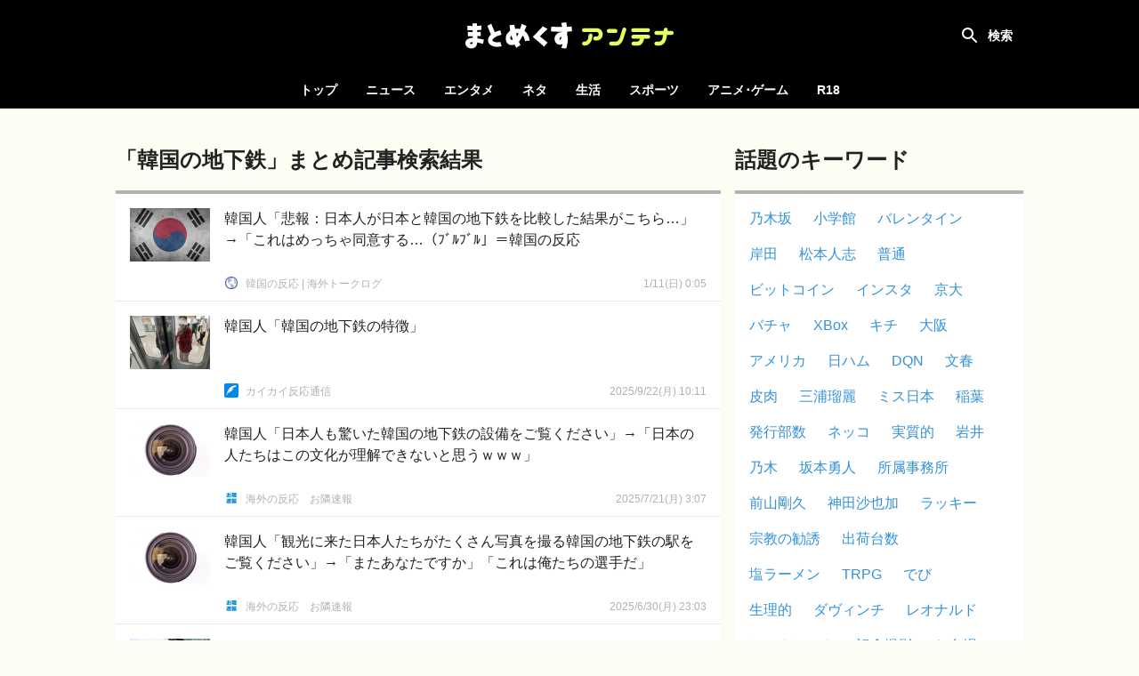

--- FILE ---
content_type: text/html; charset=UTF-8
request_url: https://mtmx.jp/search/%E9%9F%93%E5%9B%BD%E3%81%AE%E5%9C%B0%E4%B8%8B%E9%89%84
body_size: 18991
content:
<!DOCTYPE html>
<html lang="ja">

<head>
    <!-- Global site tag (gtag.js) - Google Analytics -->
        <script async
            src="https://www.googletagmanager.com/gtag/js?id=UA-151331430-1"></script>
        <script>
            window.dataLayer = window.dataLayer || [];

            function gtag() {
                dataLayer.push(arguments);
            }

            gtag('js', new Date());

            gtag('config', 'UA-151331430-1');
        </script>
    
    <meta charset="utf-8">
    <meta name="viewport" content="width=device-width, initial-scale=1">

            <meta name="referrer" content="unsafe-url">
    
    <title>「韓国の地下鉄」まとめ記事検索結果 | まとめくすアンテナ</title>
            <meta name="description" content="「韓国の地下鉄」に関するまとめ記事検索結果です。「韓国の地下鉄」についての5chやTwitterのまとめ記事を紹介します。">
        <meta name="keywords" content="アンテナ,あんてな,まとめ,5ch,2ch,open2ch,Twitter,5ちゃんねる,2ちゃんねる,おーぷん2ちゃんねる,海外の反応">
    <script src="/js/app.js?id=adc9fc8a9ebd13116af8" defer></script>
    <link href="/css/app.css?id=b1188aaf72c80490b187" rel="stylesheet">

    <link rel="icon" type="image/x-icon" href="/favicon.ico">
    <link rel="icon" type="image/png" href="/icon-192x192-circle.png" sizes="192x192">
    <link rel="apple-touch-icon" sizes="180x180" href="/apple-touch-icon-180x180.png">

            <meta property="og:locale" content="ja_JP"/>
        <meta property="og:title" content="まとめくすアンテナ"/>
        <meta property="og:type" content="website"/>
        <meta property="og:url" content="https://mtmx.jp/search/%E9%9F%93%E5%9B%BD%E3%81%AE%E5%9C%B0%E4%B8%8B%E9%89%84"/>
        <meta property="og:image" content="https://mtmx.jp/images/og-image.png"/>
        <meta property="og:site_name" content="まとめくすアンテナ"/>
        <meta property="og:description"
            content="「韓国の地下鉄」に関するまとめ記事検索結果です。「韓国の地下鉄」についての5chやTwitterのまとめ記事を紹介します。"/>
        <meta name="twitter:card" content="summary_large_image">
        
        
        <meta name="twitter:title" content="まとめくすアンテナ">
        <meta name="twitter:description"
            content="「韓国の地下鉄」に関するまとめ記事検索結果です。「韓国の地下鉄」についての5chやTwitterのまとめ記事を紹介します。">
        <meta name="twitter:image" content="https://mtmx.jp/images/og-image.png">
    
    <meta name="theme-color" content="#000000">

    <style>
        .bg-color {
            background-color: #000000;
        }

        .font-color {
            color: #000000;
        }

        .border-color {
            border-color: #000000;
        }

        .theme-color {
            background-color: #000000;
            border-color: #000000;
            color: #000000;
        }
    </style>

    </head>

<body>
<div id="app" :class="{ 'search-shown': searchFieldShown }" @click="closeSearchField">
    <div id="header-container">
        <nav id="header">
            <h1>
    <a href="https://mtmx.jp">
        <img src="/images/logo.svg" alt="まとめくすアンテナ" id="logo">
    </a>
</h1>

            <button id="open-nav">
                <svg xmlns="http://www.w3.org/2000/svg" width="24" height="24" viewBox="0 0 24 24">
                    <path d="M0 0h24v24H0z" fill="none"/>
                    <path d="M3 18h18v-2H3v2zm0-5h18v-2H3v2zm0-7v2h18V6H3z" fill="#ffffff"/>
                </svg>
            </button>

            <div class="header-colors">
            <div style="background-color: #f92523"></div>
            <div style="background-color: #00c14c"></div>
            <div style="background-color: #3db7ff"></div>
            <div style="background-color: #ff8ca7"></div>
            <div style="background-color: #164bc5"></div>
            <div style="background-color: #ffab47"></div>
    </div>
        </nav>

        <div id="search" :class="{ shown: searchFieldShown }" @click.stop>
    <form method="get" action="https://mtmx.jp/search" id="search-form" :class="{ fixed: searchFieldShown }">
                <div id="search-field">
            <input type="text" name="query" value="韓国の地下鉄" id="search-input"
                placeholder="タイトルを検索" ref="search-input" required>
            <button type="submit">
                <svg xmlns="http://www.w3.org/2000/svg" width="24" height="24" viewBox="0 0 24 24">
                    <path
                        d="M15.5 14h-.79l-.28-.27C15.41 12.59 16 11.11 16 9.5 16 5.91 13.09 3 9.5 3S3 5.91 3 9.5 5.91 16 9.5 16c1.61 0 3.09-.59 4.23-1.57l.27.28v.79l5 4.99L20.49 19l-4.99-5zm-6 0C7.01 14 5 11.99 5 9.5S7.01 5 9.5 5 14 7.01 14 9.5 11.99 14 9.5 14z"/>
                </svg>
            </button>
        </div>

            <label for="search-input" id="search-label" @click="toggleSearchField"></label>
    </form>

            <div id="hot-keywords" v-on:touchstart="blurSearch">
            <h4 class="header">話題のキーワード</h4>

            <ul>
                                    <li><a href="https://mtmx.jp/search/%E4%B9%83%E6%9C%A8%E5%9D%82">乃木坂</a></li>
                                    <li><a href="https://mtmx.jp/search/%E5%B0%8F%E5%AD%A6%E9%A4%A8">小学館</a></li>
                                    <li><a href="https://mtmx.jp/search/%E3%83%90%E3%83%AC%E3%83%B3%E3%82%BF%E3%82%A4%E3%83%B3">バレンタイン</a></li>
                                    <li><a href="https://mtmx.jp/search/%E5%B2%B8%E7%94%B0">岸田</a></li>
                                    <li><a href="https://mtmx.jp/search/%E6%9D%BE%E6%9C%AC%E4%BA%BA%E5%BF%97">松本人志</a></li>
                                    <li><a href="https://mtmx.jp/search/%E6%99%AE%E9%80%9A">普通</a></li>
                                    <li><a href="https://mtmx.jp/search/%E3%83%93%E3%83%83%E3%83%88%E3%82%B3%E3%82%A4%E3%83%B3">ビットコイン</a></li>
                                    <li><a href="https://mtmx.jp/search/%E3%82%A4%E3%83%B3%E3%82%B9%E3%82%BF">インスタ</a></li>
                                    <li><a href="https://mtmx.jp/search/%E4%BA%AC%E5%A4%A7">京大</a></li>
                                    <li><a href="https://mtmx.jp/search/%E3%83%90%E3%83%81%E3%83%A3">バチャ</a></li>
                                    <li><a href="https://mtmx.jp/search/XBox">XBox</a></li>
                                    <li><a href="https://mtmx.jp/search/%E3%82%AD%E3%83%81">キチ</a></li>
                                    <li><a href="https://mtmx.jp/search/%E5%A4%A7%E9%98%AA">大阪</a></li>
                                    <li><a href="https://mtmx.jp/search/%E3%82%A2%E3%83%A1%E3%83%AA%E3%82%AB">アメリカ</a></li>
                                    <li><a href="https://mtmx.jp/search/%E6%97%A5%E3%83%8F%E3%83%A0">日ハム</a></li>
                                    <li><a href="https://mtmx.jp/search/DQN">DQN</a></li>
                                    <li><a href="https://mtmx.jp/search/%E6%96%87%E6%98%A5">文春</a></li>
                                    <li><a href="https://mtmx.jp/search/%E7%9A%AE%E8%82%89">皮肉</a></li>
                                    <li><a href="https://mtmx.jp/search/%E4%B8%89%E6%B5%A6%E7%91%A0%E9%BA%97">三浦瑠麗</a></li>
                                    <li><a href="https://mtmx.jp/search/%E3%83%9F%E3%82%B9%E6%97%A5%E6%9C%AC">ミス日本</a></li>
                                    <li><a href="https://mtmx.jp/search/%E7%A8%B2%E8%91%89">稲葉</a></li>
                                    <li><a href="https://mtmx.jp/search/%E7%99%BA%E8%A1%8C%E9%83%A8%E6%95%B0">発行部数</a></li>
                                    <li><a href="https://mtmx.jp/search/%E3%83%8D%E3%83%83%E3%82%B3">ネッコ</a></li>
                                    <li><a href="https://mtmx.jp/search/%E5%AE%9F%E8%B3%AA%E7%9A%84">実質的</a></li>
                                    <li><a href="https://mtmx.jp/search/%E5%B2%A9%E4%BA%95">岩井</a></li>
                                    <li><a href="https://mtmx.jp/search/%E4%B9%83%E6%9C%A8">乃木</a></li>
                                    <li><a href="https://mtmx.jp/search/%E5%9D%82%E6%9C%AC%E5%8B%87%E4%BA%BA">坂本勇人</a></li>
                                    <li><a href="https://mtmx.jp/search/%E6%89%80%E5%B1%9E%E4%BA%8B%E5%8B%99%E6%89%80">所属事務所</a></li>
                                    <li><a href="https://mtmx.jp/search/%E5%89%8D%E5%B1%B1%E5%89%9B%E4%B9%85">前山剛久</a></li>
                                    <li><a href="https://mtmx.jp/search/%E7%A5%9E%E7%94%B0%E6%B2%99%E4%B9%9F%E5%8A%A0">神田沙也加</a></li>
                                    <li><a href="https://mtmx.jp/search/%E3%83%A9%E3%83%83%E3%82%AD%E3%83%BC">ラッキー</a></li>
                                    <li><a href="https://mtmx.jp/search/%E5%AE%97%E6%95%99%E3%81%AE%E5%8B%A7%E8%AA%98">宗教の勧誘</a></li>
                                    <li><a href="https://mtmx.jp/search/%E5%87%BA%E8%8D%B7%E5%8F%B0%E6%95%B0">出荷台数</a></li>
                                    <li><a href="https://mtmx.jp/search/%E5%A1%A9%E3%83%A9%E3%83%BC%E3%83%A1%E3%83%B3">塩ラーメン</a></li>
                                    <li><a href="https://mtmx.jp/search/TRPG">TRPG</a></li>
                                    <li><a href="https://mtmx.jp/search/%E3%81%A7%E3%81%B3">でび</a></li>
                                    <li><a href="https://mtmx.jp/search/%E7%94%9F%E7%90%86%E7%9A%84">生理的</a></li>
                                    <li><a href="https://mtmx.jp/search/%E3%83%80%E3%83%B4%E3%82%A3%E3%83%B3%E3%83%81">ダヴィンチ</a></li>
                                    <li><a href="https://mtmx.jp/search/%E3%83%AC%E3%82%AA%E3%83%8A%E3%83%AB%E3%83%89">レオナルド</a></li>
                                    <li><a href="https://mtmx.jp/search/%E3%81%8B%E3%81%AE%E3%82%93%E3%81%A1%E3%82%83%E3%82%93">かのんちゃん</a></li>
                                    <li><a href="https://mtmx.jp/search/%E8%A8%98%E5%BF%B5%E6%92%AE%E5%BD%B1">記念撮影</a></li>
                                    <li><a href="https://mtmx.jp/search/%E3%81%8A%E5%8F%B0%E5%A0%B4">お台場</a></li>
                                    <li><a href="https://mtmx.jp/search/%E3%82%A2%E3%82%B9%E3%83%A9%E3%83%B3%E3%83%BB%E3%82%B6%E3%83%A9">アスラン・ザラ</a></li>
                                    <li><a href="https://mtmx.jp/search/%E3%82%AB%E3%83%8A%E3%83%80">カナダ</a></li>
                                    <li><a href="https://mtmx.jp/search/%E6%9D%B1%E4%BA%AC">東京</a></li>
                                    <li><a href="https://mtmx.jp/search/%E3%82%B5%E3%83%83%E3%82%AB%E3%83%BC%E6%97%A5%E6%9C%AC%E4%BB%A3%E8%A1%A8">サッカー日本代表</a></li>
                                    <li><a href="https://mtmx.jp/search/%E6%97%A5%E5%90%91%E5%9D%82">日向坂</a></li>
                                    <li><a href="https://mtmx.jp/search/%E3%83%A2%E3%83%BC%E3%83%8B%E3%83%B3%E3%82%B0%E5%A8%98">モーニング娘</a></li>
                                    <li><a href="https://mtmx.jp/search/%E5%A2%97%E7%94%B0">増田</a></li>
                                    <li><a href="https://mtmx.jp/search/%E8%A5%BF%E6%AD%A6">西武</a></li>
                            </ul>
        </div>
    </div>
    </div>

    <div id="category-nav">
        <div id="category-nav-header">
            <button id="close-nav">
                <svg xmlns="http://www.w3.org/2000/svg" width="24" height="24" viewBox="0 0 24 24">
                    <path fill="#ffffff"
                        d="M19 6.41L17.59 5 12 10.59 6.41 5 5 6.41 10.59 12 5 17.59 6.41 19 12 13.41 17.59 19 19 17.59 13.41 12z"/>
                    <path fill="none" d="M0 0h24v24H0z"/>
                </svg>
            </button>
        </div>

        <ul>
    <li class=""><a href="https://mtmx.jp">トップ</a></li>

            <li class="">
            <a href="https://mtmx.jp/news">ニュース</a>

            <ul>
                                    <li>
                        <a href="https://mtmx.jp/news/general">
                            一般
                        </a>
                    </li>
                                    <li>
                        <a href="https://mtmx.jp/news/business">
                            政治･経済
                        </a>
                    </li>
                                    <li>
                        <a href="https://mtmx.jp/news/asia">
                            アジア
                        </a>
                    </li>
                                    <li>
                        <a href="https://mtmx.jp/news/kaigai">
                            翻訳
                        </a>
                    </li>
                            </ul>
        </li>
            <li class="">
            <a href="https://mtmx.jp/entame">エンタメ</a>

            <ul>
                                    <li>
                        <a href="https://mtmx.jp/entame/entertainment">
                            芸能
                        </a>
                    </li>
                                    <li>
                        <a href="https://mtmx.jp/entame/idol">
                            アイドル
                        </a>
                    </li>
                                    <li>
                        <a href="https://mtmx.jp/entame/others">
                            その他
                        </a>
                    </li>
                            </ul>
        </li>
            <li class="">
            <a href="https://mtmx.jp/neta">ネタ</a>

            <ul>
                                    <li>
                        <a href="https://mtmx.jp/neta/vip">
                            VIP
                        </a>
                    </li>
                                    <li>
                        <a href="https://mtmx.jp/neta/nanj">
                            なんJ
                        </a>
                    </li>
                            </ul>
        </li>
            <li class="">
            <a href="https://mtmx.jp/life">生活</a>

            <ul>
                                    <li>
                        <a href="https://mtmx.jp/life/general">
                            一般
                        </a>
                    </li>
                                    <li>
                        <a href="https://mtmx.jp/life/kijo">
                            鬼女
                        </a>
                    </li>
                                    <li>
                        <a href="https://mtmx.jp/life/hobby">
                            趣味
                        </a>
                    </li>
                                    <li>
                        <a href="https://mtmx.jp/life/pachinko">
                            パチンコ
                        </a>
                    </li>
                                    <li>
                        <a href="https://mtmx.jp/life/car">
                            車･バイク
                        </a>
                    </li>
                                    <li>
                        <a href="https://mtmx.jp/life/others">
                            その他
                        </a>
                    </li>
                            </ul>
        </li>
            <li class="">
            <a href="https://mtmx.jp/sports">スポーツ</a>

            <ul>
                                    <li>
                        <a href="https://mtmx.jp/sports/baseball">
                            野球
                        </a>
                    </li>
                                    <li>
                        <a href="https://mtmx.jp/sports/football">
                            サッカー
                        </a>
                    </li>
                                    <li>
                        <a href="https://mtmx.jp/sports/others">
                            その他
                        </a>
                    </li>
                            </ul>
        </li>
            <li class="">
            <a href="https://mtmx.jp/anige">アニメ･ゲーム</a>

            <ul>
                                    <li>
                        <a href="https://mtmx.jp/anige/news">
                            ニュース
                        </a>
                    </li>
                                    <li>
                        <a href="https://mtmx.jp/anige/comic">
                            漫画･アニメ
                        </a>
                    </li>
                                    <li>
                        <a href="https://mtmx.jp/anige/jump">
                            ジャンプ
                        </a>
                    </li>
                                    <li>
                        <a href="https://mtmx.jp/anige/game">
                            ゲーム
                        </a>
                    </li>
                                    <li>
                        <a href="https://mtmx.jp/anige/ss">
                            SS
                        </a>
                    </li>
                                    <li>
                        <a href="https://mtmx.jp/anige/others">
                            その他
                        </a>
                    </li>
                            </ul>
        </li>
    
            <li>
            <a href="https://mtmx18.jp/" target="_blank" rel="nofollow">R18</a>
        </li>
    </ul>
    </div>

    <main id="main">
        
            <div id="content">
        <div id="content-body">
            <main class="shown">
                <header class="content-header">
        <div class="content-hader-body">
            <h2 class="content-header-title">「韓国の地下鉄」まとめ記事検索結果</h2>
            
        </div>

            </header>

                                    <div id="posts" class="posts" data-filter-categories="false">
                        <div
    class="post"
        data-outgoing-url="https://mtmx.jp/api/outgoing?id=3528047228704784384"
    data-site-id="2881"
    data-categories="kaigai" 
>
    <a href="https://muryou-tanoshimu.com/post-105448/"
                target="_blank"
        rel="noopener nofollow"
                id="post-3528047228704784384" class="content"
    >
        <div class="body">
            <div class="title">韓国人「悲報：日本人が日本と韓国の地下鉄を比較した結果がこちら…」→「これはめっちゃ同意する…（ﾌﾞﾙﾌﾞﾙ」＝韓国の反応</div>
            <div class="meta">
                                    <div class="site-name">韓国の反応  |  海外トークログ</div>
                
                                    <time class="time" datetime="2026-01-11T09:05:07+09:00"
                        ></time>
                            </div>
        </div>
                    <img src="https://mtmx.jp/images/placeholder.png" data-src="https://img.mtmx.jp/post-images/26/fe/26fedb67c654652e94b3e4950e63363dc1ee982ee679c1d4295f7f3b0c047c87_thumb.jpeg"
                alt="韓国人「悲報：日本人が日本と韓国の地下鉄を比較した結果がこちら…」→「これはめっちゃ同意する…（ﾌﾞﾙﾌﾞﾙ」＝韓国の反応" class="thumbnail lazyload">
            </a>
    <a href="https://mtmx.jp/sites/2881"
        class="favicon" tabindex="-1">
        <img src="https://mtmx.jp/images/placeholder.png" data-src="https://img.mtmx.jp/icons/34093f41f1c645a262a1390433d2c0341210b4c3.png" alt="韓国の反応  |  海外トークログ"
            class="lazyload">
    </a>
    </div>
                
    <div
    class="post"
        data-outgoing-url="https://mtmx.jp/api/outgoing?id=3487012978002231296"
    data-site-id="1792"
    data-categories="kaigai" 
>
    <a href="http://blog.livedoor.jp/kaikaihanno/archives/62657782.html"
                target="_blank"
        rel="noopener nofollow"
                id="post-3487012978002231296" class="content"
    >
        <div class="body">
            <div class="title">韓国人「韓国の地下鉄の特徴」</div>
            <div class="meta">
                                    <div class="site-name">カイカイ反応通信</div>
                
                                    <time class="time" datetime="2025-09-22T19:11:16+09:00"
                        ></time>
                            </div>
        </div>
                    <img src="https://mtmx.jp/images/placeholder.png" data-src="https://img.mtmx.jp/post-images/d8/65/d8655dc7bde601d09477646a497b7a7b7db96f2f1da1e650808d141fe4c4903b_thumb.jpeg"
                alt="韓国人「韓国の地下鉄の特徴」" class="thumbnail lazyload">
            </a>
    <a href="https://mtmx.jp/sites/1792"
        class="favicon" tabindex="-1">
        <img src="https://mtmx.jp/images/placeholder.png" data-src="https://img.mtmx.jp/icons/4673d640a30944ed0057462628ddc8c202b513c6.png" alt="カイカイ反応通信"
            class="lazyload">
    </a>
    </div>
                
    <div
    class="post"
        data-outgoing-url="https://mtmx.jp/api/outgoing?id=3463525438226169856"
    data-site-id="1856"
    data-categories="kaigai" 
>
    <a href="https://www.otonarisoku.com/archives/korea-subway20250721.html"
                target="_blank"
        rel="noopener nofollow"
                id="post-3463525438226169856" class="content"
    >
        <div class="body">
            <div class="title">韓国人「日本人も驚いた韓国の地下鉄の設備をご覧ください」→「日本の人たちはこの文化が理解できないと思うｗｗｗ」</div>
            <div class="meta">
                                    <div class="site-name">海外の反応　お隣速報</div>
                
                                    <time class="time" datetime="2025-07-21T12:07:37+09:00"
                        ></time>
                            </div>
        </div>
                    <img src="https://mtmx.jp/images/placeholder.png" data-src="https://img.mtmx.jp/post-images/92/23/92236562495f84e0be58bf91feb7cffec90271ea679768ffb783b98a25baa65f_thumb.jpeg"
                alt="韓国人「日本人も驚いた韓国の地下鉄の設備をご覧ください」→「日本の人たちはこの文化が理解できないと思うｗｗｗ」" class="thumbnail lazyload">
            </a>
    <a href="https://mtmx.jp/sites/1856"
        class="favicon" tabindex="-1">
        <img src="https://mtmx.jp/images/placeholder.png" data-src="https://img.mtmx.jp/icons/33ad1eb03996d8b31f959a3a020ca9e0ab58a52e.png" alt="海外の反応　お隣速報"
            class="lazyload">
    </a>
    </div>
                
    <div
    class="post"
        data-outgoing-url="https://mtmx.jp/api/outgoing?id=3456040779120640000"
    data-site-id="1856"
    data-categories="kaigai" 
>
    <a href="https://www.otonarisoku.com/archives/japan-korea-travel20250701.html"
                target="_blank"
        rel="noopener nofollow"
                id="post-3456040779120640000" class="content"
    >
        <div class="body">
            <div class="title">韓国人「観光に来た日本人たちがたくさん写真を撮る韓国の地下鉄の駅をご覧ください」→「またあなたですか」「これは俺たちの選手だ」</div>
            <div class="meta">
                                    <div class="site-name">海外の反応　お隣速報</div>
                
                                    <time class="time" datetime="2025-07-01T08:03:19+09:00"
                        ></time>
                            </div>
        </div>
                    <img src="https://mtmx.jp/images/placeholder.png" data-src="https://img.mtmx.jp/post-images/92/23/92236562495f84e0be58bf91feb7cffec90271ea679768ffb783b98a25baa65f_thumb.jpeg"
                alt="韓国人「観光に来た日本人たちがたくさん写真を撮る韓国の地下鉄の駅をご覧ください」→「またあなたですか」「これは俺たちの選手だ」" class="thumbnail lazyload">
            </a>
    <a href="https://mtmx.jp/sites/1856"
        class="favicon" tabindex="-1">
        <img src="https://mtmx.jp/images/placeholder.png" data-src="https://img.mtmx.jp/icons/33ad1eb03996d8b31f959a3a020ca9e0ab58a52e.png" alt="海外の反応　お隣速報"
            class="lazyload">
    </a>
    </div>
                
    <div
    class="post"
        data-outgoing-url="https://mtmx.jp/api/outgoing?id=3454680756264108032"
    data-site-id="3549"
    data-categories="kaigai" 
>
    <a href="https://betweenjpandkr.blog/202312111055-2cc/"
                target="_blank"
        rel="noopener nofollow"
                id="post-3454680756264108032" class="content"
    >
        <div class="body">
            <div class="title open-bracket">【誇り】韓国人「韓国の地下鉄がアジア1位に！この技術力は誇っていいレベル」</div>
            <div class="meta">
                                    <div class="site-name">ニチカン!</div>
                
                                    <time class="time" datetime="2025-06-27T16:05:44+09:00"
                        ></time>
                            </div>
        </div>
                    <img src="https://mtmx.jp/images/placeholder.png" data-src="https://img.mtmx.jp/post-images/15/2b/152b54a985987b586d043c33436736a7ca661222ba6d2d83c39ce32a4a6a9abe_thumb.jpeg"
                alt="【誇り】韓国人「韓国の地下鉄がアジア1位に！この技術力は誇っていいレベル」" class="thumbnail lazyload">
            </a>
    <a href="https://mtmx.jp/sites/3549"
        class="favicon" tabindex="-1">
        <img src="https://mtmx.jp/images/placeholder.png" data-src="https://img.mtmx.jp/icons/170acee9a5911e19f35c91178fb602e02120206c.png" alt="ニチカン!"
            class="lazyload">
    </a>
    </div>
                
    <div
    class="post"
        data-outgoing-url="https://mtmx.jp/api/outgoing?id=3454246552225185792"
    data-site-id="1845"
    data-categories="vip" 
>
    <a href="https://1000mg.jp/232981/"
                target="_blank"
        rel="noopener nofollow"
                id="post-3454246552225185792" class="content"
    >
        <div class="body">
            <div class="title">韓国の地下鉄ガソリン放火事件の動画、ヤバすぎワロタ。</div>
            <div class="meta">
                                    <div class="site-name">1000mg</div>
                
                                    <time class="time" datetime="2025-06-26T12:00:48+09:00"
                        ></time>
                            </div>
        </div>
                    <img src="https://mtmx.jp/images/placeholder.png" data-src="https://img.mtmx.jp/post-images/bc/4f/bc4f77bdd76891433ae3ed81539f5ce592d21221ea28b8970828c334f0cce0e4_thumb.jpeg"
                alt="韓国の地下鉄ガソリン放火事件の動画、ヤバすぎワロタ。" class="thumbnail lazyload">
            </a>
    <a href="https://mtmx.jp/sites/1845"
        class="favicon" tabindex="-1">
        <img src="https://mtmx.jp/images/placeholder.png" data-src="https://img.mtmx.jp/icons/a46a4ac2ebe3c43cb28da298872d543a8364f496.png" alt="1000mg"
            class="lazyload">
    </a>
    </div>
                
    <div
    class="post"
        data-outgoing-url="https://mtmx.jp/api/outgoing?id=3454236205669941248"
    data-site-id="1705"
    data-categories="general" 
>
    <a href="https://alfalfalfa.com/articles/10877805.html"
                target="_blank"
        rel="noopener nofollow"
                id="post-3454236205669941248" class="content"
    >
        <div class="body">
            <div class="title open-bracket">【ゲキヤバ】韓国の地下鉄車内で男がガソリン撒いて放火する動画</div>
            <div class="meta">
                                    <div class="site-name">アルファルファモザイク</div>
                
                                    <time class="time" datetime="2025-06-26T11:20:39+09:00"
                        ></time>
                            </div>
        </div>
                    <img src="https://mtmx.jp/images/placeholder.png" data-src="https://img.mtmx.jp/post-images/53/25/5325619cc7d465c8c933e168ec6f3089bd0ba1363ca0a0cb85378c71d4113a34_thumb.jpeg"
                alt="【ゲキヤバ】韓国の地下鉄車内で男がガソリン撒いて放火する動画" class="thumbnail lazyload">
            </a>
    <a href="https://mtmx.jp/sites/1705"
        class="favicon" tabindex="-1">
        <img src="https://mtmx.jp/images/placeholder.png" data-src="https://img.mtmx.jp/icons/15b193fb1126a41ef759e5b01f20f7c3cceebfbe.png" alt="アルファルファモザイク"
            class="lazyload">
    </a>
    </div>
                
    <div
    class="post"
        data-outgoing-url="https://mtmx.jp/api/outgoing?id=3454185804211945472"
    data-site-id="1724"
    data-categories="news" 
>
    <a href="http://onecall2ch.com/archives/10877744.html"
                target="_blank"
        rel="noopener nofollow"
                id="post-3454185804211945472" class="content"
    >
        <div class="body">
            <div class="title open-bracket">【衝撃映像】韓国の地下鉄、男がガソリンを撒いて放火が撮影されるｗｗｗｗ</div>
            <div class="meta">
                                    <div class="site-name">わんこーる速報！</div>
                
                                    <time class="time" datetime="2025-06-26T08:05:04+09:00"
                        ></time>
                            </div>
        </div>
                    <img src="https://mtmx.jp/images/placeholder.png" data-src="https://img.mtmx.jp/post-images/4b/34/4b3461aa6c5ddcce1f536a3d25a3355f8d65ca0d6a25adc7de81b65c35e591f8_thumb.png"
                alt="【衝撃映像】韓国の地下鉄、男がガソリンを撒いて放火が撮影されるｗｗｗｗ" class="thumbnail lazyload">
            </a>
    <a href="https://mtmx.jp/sites/1724"
        class="favicon" tabindex="-1">
        <img src="https://mtmx.jp/images/placeholder.png" data-src="https://img.mtmx.jp/icons/54231e27011a1d245bc6293b3247c619d588f6f6.png" alt="わんこーる速報！"
            class="lazyload">
    </a>
    </div>
                
    <div
    class="post"
        data-outgoing-url="https://mtmx.jp/api/outgoing?id=3445496243579518976"
    data-site-id="3549"
    data-categories="kaigai" 
>
    <a href="https://betweenjpandkr.blog/post-35493c/"
                target="_blank"
        rel="noopener nofollow"
                id="post-3445496243579518976" class="content"
    >
        <div class="body">
            <div class="title open-bracket">【驚愕】日本と韓国の地下鉄改札口の違いが判明！その差に思わず衝撃…！</div>
            <div class="meta">
                                    <div class="site-name">ニチカン!</div>
                
                                    <time class="time" datetime="2025-06-02T22:05:08+09:00"
                        ></time>
                            </div>
        </div>
                    <img src="https://mtmx.jp/images/placeholder.png" data-src="https://img.mtmx.jp/post-images/64/84/6484f79496e00e8056a9766d2d0df6e59b004a4bcb1f3d0864dc9942eff12a52_thumb.jpeg"
                alt="【驚愕】日本と韓国の地下鉄改札口の違いが判明！その差に思わず衝撃…！" class="thumbnail lazyload">
            </a>
    <a href="https://mtmx.jp/sites/3549"
        class="favicon" tabindex="-1">
        <img src="https://mtmx.jp/images/placeholder.png" data-src="https://img.mtmx.jp/icons/170acee9a5911e19f35c91178fb602e02120206c.png" alt="ニチカン!"
            class="lazyload">
    </a>
    </div>
                
    <div
    class="post"
        data-outgoing-url="https://mtmx.jp/api/outgoing?id=3427899298686173184"
    data-site-id="2494"
    data-categories="asia" 
>
    <a href="https://rakukan.net/article/514116849.html"
                target="_blank"
        rel="noopener nofollow"
                id="post-3427899298686173184" class="content"
    >
        <div class="body">
            <div class="title">韓国の地下鉄トンネル崩落事故、発生の8時間前には当局からの「作業中止勧告」が出ていた……なお、無視して作業は続行された模様</div>
            <div class="meta">
                                    <div class="site-name">楽韓Web</div>
                
                                    <time class="time" datetime="2025-04-16T12:00:00+09:00"
                        ></time>
                            </div>
        </div>
                    <img src="https://mtmx.jp/images/placeholder.png" data-src="https://img.mtmx.jp/post-images/c1/ff/c1ff5dc5686d4c8318c37148d246b4b08cc81aaa4a942c860c3771d836e7718c_thumb.jpeg"
                alt="韓国の地下鉄トンネル崩落事故、発生の8時間前には当局からの「作業中止勧告」が出ていた……なお、無視して作業は続行された模様" class="thumbnail lazyload">
            </a>
    <a href="https://mtmx.jp/sites/2494"
        class="favicon" tabindex="-1">
        <img src="https://mtmx.jp/images/placeholder.png" data-src="https://img.mtmx.jp/icons/a88b717221911c0530667951b73a7edd273ac369.png" alt="楽韓Web"
            class="lazyload">
    </a>
    </div>
                
    <div
    class="post"
        data-outgoing-url="https://mtmx.jp/api/outgoing?id=3399650482736594944"
    data-site-id="3549"
    data-categories="kaigai" 
>
    <a href="https://betweenjpandkr.blog/post-218g69545568571cc/"
                target="_blank"
        rel="noopener nofollow"
                id="post-3399650482736594944" class="content"
    >
        <div class="body">
            <div class="title open-bracket">【驚愕】韓国人「韓国の地下鉄がアメリカの技術で作られたって本当？」</div>
            <div class="meta">
                                    <div class="site-name">ニチカン!</div>
                
                                    <time class="time" datetime="2025-01-30T09:00:10+09:00"
                        ></time>
                            </div>
        </div>
                    <img src="https://mtmx.jp/images/placeholder.png" data-src="https://img.mtmx.jp/post-images/d6/8d/d68d628071083cb642ccf06690e3c192cb29e14f230c50b33c2774f5ee784256_thumb.jpeg"
                alt="【驚愕】韓国人「韓国の地下鉄がアメリカの技術で作られたって本当？」" class="thumbnail lazyload">
            </a>
    <a href="https://mtmx.jp/sites/3549"
        class="favicon" tabindex="-1">
        <img src="https://mtmx.jp/images/placeholder.png" data-src="https://img.mtmx.jp/icons/170acee9a5911e19f35c91178fb602e02120206c.png" alt="ニチカン!"
            class="lazyload">
    </a>
    </div>
                
    <div
    class="post"
        data-outgoing-url="https://mtmx.jp/api/outgoing?id=3392785553047945216"
    data-site-id="3549"
    data-categories="kaigai" 
>
    <a href="https://betweenjpandkr.blog/202312111055-2c/"
                target="_blank"
        rel="noopener nofollow"
                id="post-3392785553047945216" class="content"
    >
        <div class="body">
            <div class="title open-bracket">【誇り】韓国人「韓国の地下鉄、アジア1位！技術力の高さに誇り」</div>
            <div class="meta">
                                    <div class="site-name">ニチカン!</div>
                
                                    <time class="time" datetime="2025-01-11T21:00:44+09:00"
                        ></time>
                            </div>
        </div>
                    <img src="https://mtmx.jp/images/placeholder.png" data-src="https://img.mtmx.jp/post-images/15/2b/152b54a985987b586d043c33436736a7ca661222ba6d2d83c39ce32a4a6a9abe_thumb.jpeg"
                alt="【誇り】韓国人「韓国の地下鉄、アジア1位！技術力の高さに誇り」" class="thumbnail lazyload">
            </a>
    <a href="https://mtmx.jp/sites/3549"
        class="favicon" tabindex="-1">
        <img src="https://mtmx.jp/images/placeholder.png" data-src="https://img.mtmx.jp/icons/170acee9a5911e19f35c91178fb602e02120206c.png" alt="ニチカン!"
            class="lazyload">
    </a>
    </div>
                
    <div
    class="post"
        data-outgoing-url="https://mtmx.jp/api/outgoing?id=3390419730446680066"
    data-site-id="3549"
    data-categories="kaigai" 
>
    <a href="https://betweenjpandkr.blog/post-35493/"
                target="_blank"
        rel="noopener nofollow"
                id="post-3390419730446680066" class="content"
    >
        <div class="body">
            <div class="title open-bracket">【驚愕】日本と韓国の地下鉄改札口の違いが明らかに！その結果に衝撃！</div>
            <div class="meta">
                                    <div class="site-name">ニチカン!</div>
                
                                    <time class="time" datetime="2025-01-05T12:00:08+09:00"
                        ></time>
                            </div>
        </div>
                    <img src="https://mtmx.jp/images/placeholder.png" data-src="https://img.mtmx.jp/post-images/64/84/6484f79496e00e8056a9766d2d0df6e59b004a4bcb1f3d0864dc9942eff12a52_thumb.jpeg"
                alt="【驚愕】日本と韓国の地下鉄改札口の違いが明らかに！その結果に衝撃！" class="thumbnail lazyload">
            </a>
    <a href="https://mtmx.jp/sites/3549"
        class="favicon" tabindex="-1">
        <img src="https://mtmx.jp/images/placeholder.png" data-src="https://img.mtmx.jp/icons/170acee9a5911e19f35c91178fb602e02120206c.png" alt="ニチカン!"
            class="lazyload">
    </a>
    </div>
                
    <div
    class="post"
        data-outgoing-url="https://mtmx.jp/api/outgoing?id=3363044476481175552"
    data-site-id="3549"
    data-categories="kaigai" 
>
    <a href="https://betweenjpandkr.blog/post-218g69545568571c/"
                target="_blank"
        rel="noopener nofollow"
                id="post-3363044476481175552" class="content"
    >
        <div class="body">
            <div class="title">韓国人「韓国の地下鉄はアメリカの技術でできたって本当なの？」</div>
            <div class="meta">
                                    <div class="site-name">ニチカン!</div>
                
                                    <time class="time" datetime="2024-10-23T17:30:10+09:00"
                        ></time>
                            </div>
        </div>
                    <img src="https://mtmx.jp/images/placeholder.png" data-src="https://img.mtmx.jp/post-images/d6/8d/d68d628071083cb642ccf06690e3c192cb29e14f230c50b33c2774f5ee784256_thumb.jpeg"
                alt="韓国人「韓国の地下鉄はアメリカの技術でできたって本当なの？」" class="thumbnail lazyload">
            </a>
    <a href="https://mtmx.jp/sites/3549"
        class="favicon" tabindex="-1">
        <img src="https://mtmx.jp/images/placeholder.png" data-src="https://img.mtmx.jp/icons/170acee9a5911e19f35c91178fb602e02120206c.png" alt="ニチカン!"
            class="lazyload">
    </a>
    </div>
                
    <div
    class="post"
        data-outgoing-url="https://mtmx.jp/api/outgoing?id=3340423699781124098"
    data-site-id="2494"
    data-categories="asia" 
>
    <a href="https://rakukan.net/article/504482296.html"
                target="_blank"
        rel="noopener nofollow"
                id="post-3340423699781124098" class="content"
    >
        <div class="body">
            <div class="title">韓国の地下鉄に展示されていた「独島模型」が撤去されて、韓国人の愛国心に火がつく→「なぜ8月15日前に撤去するのか！」</div>
            <div class="meta">
                                    <div class="site-name">楽韓Web</div>
                
                                    <time class="time" datetime="2024-08-23T18:30:00+09:00"
                        ></time>
                            </div>
        </div>
                    <img src="https://mtmx.jp/images/placeholder.png" data-src="https://img.mtmx.jp/post-images/60/9e/609e66edd6333595fd09b278b98b6a8a60d99248e1511a7bf6434f5f578387bb_thumb.jpeg"
                alt="韓国の地下鉄に展示されていた「独島模型」が撤去されて、韓国人の愛国心に火がつく→「なぜ8月15日前に撤去するのか！」" class="thumbnail lazyload">
            </a>
    <a href="https://mtmx.jp/sites/2494"
        class="favicon" tabindex="-1">
        <img src="https://mtmx.jp/images/placeholder.png" data-src="https://img.mtmx.jp/icons/a88b717221911c0530667951b73a7edd273ac369.png" alt="楽韓Web"
            class="lazyload">
    </a>
    </div>
                
    <div
    class="post"
        data-outgoing-url="https://mtmx.jp/api/outgoing?id=3322526614008365056"
    data-site-id="3549"
    data-categories="kaigai" 
>
    <a href="https://betweenjpandkr.blog/post-218g69545568571/"
                target="_blank"
        rel="noopener nofollow"
                id="post-3322526614008365056" class="content"
    >
        <div class="body">
            <div class="title">韓国人の反応「韓国の地下鉄はアメリカの技術支援でできたんじゃなかったの？」</div>
            <div class="meta">
                                    <div class="site-name">ニチカン!</div>
                
                                    <time class="time" datetime="2024-07-06T13:00:10+09:00"
                        ></time>
                            </div>
        </div>
                    <img src="https://mtmx.jp/images/placeholder.png" data-src="https://img.mtmx.jp/post-images/d6/8d/d68d628071083cb642ccf06690e3c192cb29e14f230c50b33c2774f5ee784256_thumb.jpeg"
                alt="韓国人の反応「韓国の地下鉄はアメリカの技術支援でできたんじゃなかったの？」" class="thumbnail lazyload">
            </a>
    <a href="https://mtmx.jp/sites/3549"
        class="favicon" tabindex="-1">
        <img src="https://mtmx.jp/images/placeholder.png" data-src="https://img.mtmx.jp/icons/170acee9a5911e19f35c91178fb602e02120206c.png" alt="ニチカン!"
            class="lazyload">
    </a>
    </div>
                
    <div
    class="post"
        data-outgoing-url="https://mtmx.jp/api/outgoing?id=3312306494514397185"
    data-site-id="2838"
    data-categories="kaigai" 
>
    <a href="http://blog.livedoor.jp/sekaiminzoku/archives/58436321.html"
                target="_blank"
        rel="noopener nofollow"
                id="post-3312306494514397185" class="content"
    >
        <div class="body">
            <div class="title">韓国人「日本と韓国の地下鉄の改札口を比較した結果がマジでエグ過ぎた‥（ﾌﾞﾙﾌﾞﾙ」→「改めて我が国の偉大さを感じる」　韓国の反応</div>
            <div class="meta">
                                    <div class="site-name">世界の憂鬱 海外・韓国の反応</div>
                
                                    <time class="time" datetime="2024-06-09T00:00:53+09:00"
                        ></time>
                            </div>
        </div>
                    <img src="https://mtmx.jp/images/placeholder.png" data-src="https://img.mtmx.jp/post-images/22/62/2262513cf30572b200ea0fd5993b11ab2bed917f88573a61fedcde3d2d84d236_thumb.jpeg"
                alt="韓国人「日本と韓国の地下鉄の改札口を比較した結果がマジでエグ過ぎた‥（ﾌﾞﾙﾌﾞﾙ」→「改めて我が国の偉大さを感じる」　韓国の反応" class="thumbnail lazyload">
            </a>
    <a href="https://mtmx.jp/sites/2838"
        class="favicon" tabindex="-1">
        <img src="https://mtmx.jp/images/placeholder.png" data-src="https://img.mtmx.jp/icons/f335f03cc8b407633f752e2d62fb6113662febd9.png" alt="世界の憂鬱 海外・韓国の反応"
            class="lazyload">
    </a>
    </div>
                
    <div
    class="post"
        data-outgoing-url="https://mtmx.jp/api/outgoing?id=3310078467344695296"
    data-site-id="2494"
    data-categories="asia" 
>
    <a href="https://rakukan.net/article/503529811.html"
                target="_blank"
        rel="noopener nofollow"
                id="post-3310078467344695296" class="content"
    >
        <div class="body">
            <div class="title">韓国の地下鉄駅が大規模改修に……どれだけひどいかというか、周辺地域は「あの映画」のロケに使われるほどにひどかった</div>
            <div class="meta">
                                    <div class="site-name">楽韓Web</div>
                
                                    <time class="time" datetime="2024-06-02T23:55:00+09:00"
                        ></time>
                            </div>
        </div>
                    <img src="https://mtmx.jp/images/placeholder.png" data-src="https://img.mtmx.jp/post-images/a7/ec/a7ecd53e4a357ee19597df767fe9df52cbcb3c951e2117c3200326ae2135e75f_thumb.png"
                alt="韓国の地下鉄駅が大規模改修に……どれだけひどいかというか、周辺地域は「あの映画」のロケに使われるほどにひどかった" class="thumbnail lazyload">
            </a>
    <a href="https://mtmx.jp/sites/2494"
        class="favicon" tabindex="-1">
        <img src="https://mtmx.jp/images/placeholder.png" data-src="https://img.mtmx.jp/icons/a88b717221911c0530667951b73a7edd273ac369.png" alt="楽韓Web"
            class="lazyload">
    </a>
    </div>
                
    <div
    class="post"
        data-outgoing-url="https://mtmx.jp/api/outgoing?id=3299632634430226432"
    data-site-id="1764"
    data-categories="asia" 
>
    <a href="https://hosyusokuhou.jp/archives/48961217.html"
                target="_blank"
        rel="noopener nofollow"
                id="post-3299632634430226432" class="content"
    >
        <div class="body">
            <div class="title">韓国の地下鉄にキャリーバッグを置き忘れた日本人観光客、大金を盗まれる</div>
            <div class="meta">
                                    <div class="site-name">保守速報</div>
                
                                    <time class="time" datetime="2024-05-05T20:19:50+09:00"
                        ></time>
                            </div>
        </div>
                    <img src="https://mtmx.jp/images/placeholder.png" data-src="https://img.mtmx.jp/post-images/b3/cc/b3cc504114b3402842bb159f6c7b911820435d802732f6b8eae08f17bf3725be_thumb.jpeg"
                alt="韓国の地下鉄にキャリーバッグを置き忘れた日本人観光客、大金を盗まれる" class="thumbnail lazyload">
            </a>
    <a href="https://mtmx.jp/sites/1764"
        class="favicon" tabindex="-1">
        <img src="https://mtmx.jp/images/placeholder.png" data-src="https://img.mtmx.jp/icons/e3b7521b0e637a8ca472a3e98ac5ef918aad8c43.png" alt="保守速報"
            class="lazyload">
    </a>
    </div>
                
    <div
    class="post"
        data-outgoing-url="https://mtmx.jp/api/outgoing?id=3296395998619762689"
    data-site-id="3204"
    data-categories="asia" 
>
    <a href="http://katasumisokuhou.blog.jp/archives/36764521.html"
                target="_blank"
        rel="noopener nofollow"
                id="post-3296395998619762689" class="content"
    >
        <div class="body">
            <div class="title">韓国の地下鉄にキャリーバッグを置き忘れた日本人観光客、大金を盗まれる＝ネット「ああ恥ずかしい。申し訳ない」</div>
            <div class="meta">
                                    <div class="site-name">かたすみ速報</div>
                
                                    <time class="time" datetime="2024-04-27T03:00:02+09:00"
                        ></time>
                            </div>
        </div>
                    <img src="https://mtmx.jp/images/placeholder.png" data-src="https://img.mtmx.jp/post-images/52/09/5209c21ca6d822af0638e4ba1ef83e930490d5c82b242cf327f1f57503d0a542_thumb.jpeg"
                alt="韓国の地下鉄にキャリーバッグを置き忘れた日本人観光客、大金を盗まれる＝ネット「ああ恥ずかしい。申し訳ない」" class="thumbnail lazyload">
            </a>
    <a href="https://mtmx.jp/sites/3204"
        class="favicon" tabindex="-1">
        <img src="https://mtmx.jp/images/placeholder.png" data-src="https://img.mtmx.jp/icons/02158f1c02fc4ab446c47d3f5fe1655bf949a48b.png" alt="かたすみ速報"
            class="lazyload">
    </a>
    </div>
                
    <div
    class="post no-image"
        data-outgoing-url="https://mtmx.jp/api/outgoing?id=3260199723541200897"
    data-site-id="2494"
    data-categories="asia" 
>
    <a href="https://rakukan.net/article/502119477.html"
                target="_blank"
        rel="noopener nofollow"
                id="post-3260199723541200897" class="content"
    >
        <div class="body">
            <div class="title">韓国人「割り込みや体当たりなど韓国の地下鉄にはマナーがなくなってしまった」……まるで過去にはマナーがあったかのように言いますね？</div>
            <div class="meta">
                                    <div class="site-name">楽韓Web</div>
                
                                    <time class="time" datetime="2024-01-20T14:00:00+09:00"
                        ></time>
                            </div>
        </div>
            </a>
    <a href="https://mtmx.jp/sites/2494"
        class="favicon" tabindex="-1">
        <img src="https://mtmx.jp/images/placeholder.png" data-src="https://img.mtmx.jp/icons/a88b717221911c0530667951b73a7edd273ac369.png" alt="楽韓Web"
            class="lazyload">
    </a>
    </div>
                
    <div
    class="post"
        data-outgoing-url="https://mtmx.jp/api/outgoing?id=3256087880778383360"
    data-site-id="1856"
    data-categories="kaigai" 
>
    <a href="https://www.otonarisoku.com/archives/japan-subway20240109.html"
                target="_blank"
        rel="noopener nofollow"
                id="post-3256087880778383360" class="content"
    >
        <div class="body">
            <div class="title">韓国人「日本の圧勝、渋谷で感じた日本の地下鉄の長所と短所をご覧ください」→「外国人も韓国の地下鉄の方が便利だと言う　以上」</div>
            <div class="meta">
                                    <div class="site-name">海外の反応　お隣速報</div>
                
                                    <time class="time" datetime="2024-01-09T12:03:57+09:00"
                        ></time>
                            </div>
        </div>
                    <img src="https://mtmx.jp/images/placeholder.png" data-src="https://img.mtmx.jp/post-images/5e/c1/5ec1ee992657c4a64f0c01c818beab5b66ae58c3381314f6807b15527d821982_thumb.jpeg"
                alt="韓国人「日本の圧勝、渋谷で感じた日本の地下鉄の長所と短所をご覧ください」→「外国人も韓国の地下鉄の方が便利だと言う　以上」" class="thumbnail lazyload">
            </a>
    <a href="https://mtmx.jp/sites/1856"
        class="favicon" tabindex="-1">
        <img src="https://mtmx.jp/images/placeholder.png" data-src="https://img.mtmx.jp/icons/33ad1eb03996d8b31f959a3a020ca9e0ab58a52e.png" alt="海外の反応　お隣速報"
            class="lazyload">
    </a>
    </div>
                
    <div
    class="post"
        data-outgoing-url="https://mtmx.jp/api/outgoing?id=3245308831420383232"
    data-site-id="3549"
    data-categories="kaigai" 
>
    <a href="https://betweenjpandkr.blog/202312111055-2/"
                target="_blank"
        rel="noopener nofollow"
                id="post-3245308831420383232" class="content"
    >
        <div class="body">
            <div class="title">韓国人「韓国の地下鉄の技術はアジア１位という事実」</div>
            <div class="meta">
                                    <div class="site-name">ニチカン!</div>
                
                                    <time class="time" datetime="2023-12-11T10:55:44+09:00"
                        ></time>
                            </div>
        </div>
                    <img src="https://mtmx.jp/images/placeholder.png" data-src="https://img.mtmx.jp/post-images/15/2b/152b54a985987b586d043c33436736a7ca661222ba6d2d83c39ce32a4a6a9abe_thumb.jpeg"
                alt="韓国人「韓国の地下鉄の技術はアジア１位という事実」" class="thumbnail lazyload">
            </a>
    <a href="https://mtmx.jp/sites/3549"
        class="favicon" tabindex="-1">
        <img src="https://mtmx.jp/images/placeholder.png" data-src="https://img.mtmx.jp/icons/170acee9a5911e19f35c91178fb602e02120206c.png" alt="ニチカン!"
            class="lazyload">
    </a>
    </div>
                
    <div
    class="post"
        data-outgoing-url="https://mtmx.jp/api/outgoing?id=3236156281857245184"
    data-site-id="3549"
    data-categories="kaigai" 
>
    <a href="https://betweenjpandkr.blog/post-218g6954556857/"
                target="_blank"
        rel="noopener nofollow"
                id="post-3236156281857245184" class="content"
    >
        <div class="body">
            <div class="title">韓国人の反応「韓国の地下鉄はアメリカの技術支援でできたと聞いたが日本だったの？」→英国でしょ・・教科書では英米とならったけど</div>
            <div class="meta">
                                    <div class="site-name">ニチカン!</div>
                
                                    <time class="time" datetime="2023-11-16T18:59:10+09:00"
                        ></time>
                            </div>
        </div>
                    <img src="https://mtmx.jp/images/placeholder.png" data-src="https://img.mtmx.jp/post-images/d6/8d/d68d628071083cb642ccf06690e3c192cb29e14f230c50b33c2774f5ee784256_thumb.jpeg"
                alt="韓国人の反応「韓国の地下鉄はアメリカの技術支援でできたと聞いたが日本だったの？」→英国でしょ・・教科書では英米とならったけど" class="thumbnail lazyload">
            </a>
    <a href="https://mtmx.jp/sites/3549"
        class="favicon" tabindex="-1">
        <img src="https://mtmx.jp/images/placeholder.png" data-src="https://img.mtmx.jp/icons/170acee9a5911e19f35c91178fb602e02120206c.png" alt="ニチカン!"
            class="lazyload">
    </a>
    </div>
                
    <div
    class="post"
        data-outgoing-url="https://mtmx.jp/api/outgoing?id=3226155682432548864"
    data-site-id="3549"
    data-categories="kaigai" 
>
    <a href="https://betweenjpandkr.blog/post-25642/"
                target="_blank"
        rel="noopener nofollow"
                id="post-3226155682432548864" class="content"
    >
        <div class="body">
            <div class="title">韓国人の反応「韓国の地下鉄の技術はアジア１位という事実がありますね」</div>
            <div class="meta">
                                    <div class="site-name">ニチカン!</div>
                
                                    <time class="time" datetime="2023-10-20T20:11:44+09:00"
                        ></time>
                            </div>
        </div>
                    <img src="https://mtmx.jp/images/placeholder.png" data-src="https://img.mtmx.jp/post-images/15/2b/152b54a985987b586d043c33436736a7ca661222ba6d2d83c39ce32a4a6a9abe_thumb.jpeg"
                alt="韓国人の反応「韓国の地下鉄の技術はアジア１位という事実がありますね」" class="thumbnail lazyload">
            </a>
    <a href="https://mtmx.jp/sites/3549"
        class="favicon" tabindex="-1">
        <img src="https://mtmx.jp/images/placeholder.png" data-src="https://img.mtmx.jp/icons/170acee9a5911e19f35c91178fb602e02120206c.png" alt="ニチカン!"
            class="lazyload">
    </a>
    </div>
                
    <div
    class="post"
        data-outgoing-url="https://mtmx.jp/api/outgoing?id=3226099083336744960"
    data-site-id="1856"
    data-categories="kaigai" 
>
    <a href="https://www.otonarisoku.com/archives/korea-subway20231020.html"
                target="_blank"
        rel="noopener nofollow"
                id="post-3226099083336744960" class="content"
    >
        <div class="body">
            <div class="title">韓国人「韓国の地下鉄、ドアが開いた状態で普通に走ってしまう・・・」→「怖すぎぃ」「80年代のようだねｗ」「人が多い時だったら大惨事じゃないか（ﾌﾞﾙﾌﾞﾙ）」</div>
            <div class="meta">
                                    <div class="site-name">海外の反応　お隣速報</div>
                
                                    <time class="time" datetime="2023-10-20T16:32:06+09:00"
                        ></time>
                            </div>
        </div>
                    <img src="https://mtmx.jp/images/placeholder.png" data-src="https://img.mtmx.jp/post-images/92/23/92236562495f84e0be58bf91feb7cffec90271ea679768ffb783b98a25baa65f_thumb.jpeg"
                alt="韓国人「韓国の地下鉄、ドアが開いた状態で普通に走ってしまう・・・」→「怖すぎぃ」「80年代のようだねｗ」「人が多い時だったら大惨事じゃないか（ﾌﾞﾙﾌﾞﾙ）」" class="thumbnail lazyload">
            </a>
    <a href="https://mtmx.jp/sites/1856"
        class="favicon" tabindex="-1">
        <img src="https://mtmx.jp/images/placeholder.png" data-src="https://img.mtmx.jp/icons/33ad1eb03996d8b31f959a3a020ca9e0ab58a52e.png" alt="海外の反応　お隣速報"
            class="lazyload">
    </a>
    </div>
                
    <div
    class="post"
        data-outgoing-url="https://mtmx.jp/api/outgoing?id=3216845846888841216"
    data-site-id="3066"
    data-categories="nanj" 
>
    <a href="http://nanjcollection.blog.jp/archives/50115218.html"
                target="_blank"
        rel="noopener nofollow"
                id="post-3216845846888841216" class="content"
    >
        <div class="body">
            <div class="title open-bracket">【悲報】韓国の地下鉄の日本語表記、何の意味もない?‍?</div>
            <div class="meta">
                                    <div class="site-name">なんJコレクション</div>
                
                                    <time class="time" datetime="2023-09-25T18:04:49+09:00"
                        ></time>
                            </div>
        </div>
                    <img src="https://mtmx.jp/images/placeholder.png" data-src="https://img.mtmx.jp/post-images/30/98/3098411b873be015615b7dfae3abd1e47250777e7943f71ab0b6c93e3fab7646_thumb.jpeg"
                alt="【悲報】韓国の地下鉄の日本語表記、何の意味もない?‍?" class="thumbnail lazyload">
            </a>
    <a href="https://mtmx.jp/sites/3066"
        class="favicon" tabindex="-1">
        <img src="https://mtmx.jp/images/placeholder.png" data-src="https://img.mtmx.jp/icons/f2656ece86ffa6d61e5b90d8e62fede34132ab19.png" alt="なんJコレクション"
            class="lazyload">
    </a>
    </div>
                
    <div
    class="post"
        data-outgoing-url="https://mtmx.jp/api/outgoing?id=3216508541640638464"
    data-site-id="1961"
    data-categories="nanj" 
>
    <a href="http://bb.doorblog.jp/archives/60857891.html"
                target="_blank"
        rel="noopener nofollow"
                id="post-3216508541640638464" class="content"
    >
        <div class="body">
            <div class="title open-bracket">【悲報】韓国の地下鉄の日本語表記、何の意味もない</div>
            <div class="meta">
                                    <div class="site-name">なんJ 野球をまとめてみたよ</div>
                
                                    <time class="time" datetime="2023-09-24T20:15:54+09:00"
                        ></time>
                            </div>
        </div>
                    <img src="https://mtmx.jp/images/placeholder.png" data-src="https://img.mtmx.jp/post-images/4c/31/4c310a46795f4d8dc634dd3a9503f8fafe0dbb1d259d9ab6d5065f6dd3e33303_thumb.jpeg"
                alt="【悲報】韓国の地下鉄の日本語表記、何の意味もない" class="thumbnail lazyload">
            </a>
    <a href="https://mtmx.jp/sites/1961"
        class="favicon" tabindex="-1">
        <img src="https://mtmx.jp/images/placeholder.png" data-src="https://img.mtmx.jp/icons/3d3df1d5cb44572d8f1a1929875068b09f3bad2a.png" alt="なんJ 野球をまとめてみたよ"
            class="lazyload">
    </a>
    </div>
                
    <div
    class="post"
        data-outgoing-url="https://mtmx.jp/api/outgoing?id=3209137157977407488"
    data-site-id="3549"
    data-categories="kaigai" 
>
    <a href="https://betweenjpandkr.blog/post-2186954556857/"
                target="_blank"
        rel="noopener nofollow"
                id="post-3209137157977407488" class="content"
    >
        <div class="body">
            <div class="title">韓国人の反応「韓国の地下鉄はアメリカの技術支援でできたと聞いたが日本だったの？」→英国でしょ・・教科書では英米とならったけど</div>
            <div class="meta">
                                    <div class="site-name">ニチカン!</div>
                
                                    <time class="time" datetime="2023-09-04T23:31:10+09:00"
                        ></time>
                            </div>
        </div>
                    <img src="https://mtmx.jp/images/placeholder.png" data-src="https://img.mtmx.jp/post-images/d6/8d/d68d628071083cb642ccf06690e3c192cb29e14f230c50b33c2774f5ee784256_thumb.jpeg"
                alt="韓国人の反応「韓国の地下鉄はアメリカの技術支援でできたと聞いたが日本だったの？」→英国でしょ・・教科書では英米とならったけど" class="thumbnail lazyload">
            </a>
    <a href="https://mtmx.jp/sites/3549"
        class="favicon" tabindex="-1">
        <img src="https://mtmx.jp/images/placeholder.png" data-src="https://img.mtmx.jp/icons/170acee9a5911e19f35c91178fb602e02120206c.png" alt="ニチカン!"
            class="lazyload">
    </a>
    </div>
                
    <div
    class="post"
        data-outgoing-url="https://mtmx.jp/api/outgoing?id=3193466694928433152"
    data-site-id="1792"
    data-categories="kaigai" 
>
    <a href="http://blog.livedoor.jp/kaikaihanno/archives/60685681.html"
                target="_blank"
        rel="noopener nofollow"
                id="post-3193466694928433152" class="content"
    >
        <div class="body">
            <div class="title">韓国人「韓国の地下鉄で発生した銃撃事件映像」</div>
            <div class="meta">
                                    <div class="site-name">カイカイ反応通信</div>
                
                                    <time class="time" datetime="2023-07-24T18:01:46+09:00"
                        ></time>
                            </div>
        </div>
                    <img src="https://mtmx.jp/images/placeholder.png" data-src="https://img.mtmx.jp/post-images/61/d7/61d7f587bef2cc5ca3a0aca2f01b14c691987ebcde9da7cce74ddc60e785f760_thumb.jpeg"
                alt="韓国人「韓国の地下鉄で発生した銃撃事件映像」" class="thumbnail lazyload">
            </a>
    <a href="https://mtmx.jp/sites/1792"
        class="favicon" tabindex="-1">
        <img src="https://mtmx.jp/images/placeholder.png" data-src="https://img.mtmx.jp/icons/4673d640a30944ed0057462628ddc8c202b513c6.png" alt="カイカイ反応通信"
            class="lazyload">
    </a>
    </div>
                
    <div
    class="post"
        data-outgoing-url="https://mtmx.jp/api/outgoing?id=3192639329625178112"
    data-site-id="3549"
    data-categories="kaigai" 
>
    <a href="https://betweenjpandkr.blog/post-21869/"
                target="_blank"
        rel="noopener nofollow"
                id="post-3192639329625178112" class="content"
    >
        <div class="body">
            <div class="title">韓国人の反応「韓国の地下鉄はアメリカの技術支援でできたと聞いたが日本だったの？」→英国でしょ・・教科書では英米とならったけど</div>
            <div class="meta">
                                    <div class="site-name">ニチカン!</div>
                
                                    <time class="time" datetime="2023-07-22T12:31:10+09:00"
                        ></time>
                            </div>
        </div>
                    <img src="https://mtmx.jp/images/placeholder.png" data-src="https://img.mtmx.jp/post-images/d6/8d/d68d628071083cb642ccf06690e3c192cb29e14f230c50b33c2774f5ee784256_thumb.jpeg"
                alt="韓国人の反応「韓国の地下鉄はアメリカの技術支援でできたと聞いたが日本だったの？」→英国でしょ・・教科書では英米とならったけど" class="thumbnail lazyload">
            </a>
    <a href="https://mtmx.jp/sites/3549"
        class="favicon" tabindex="-1">
        <img src="https://mtmx.jp/images/placeholder.png" data-src="https://img.mtmx.jp/icons/170acee9a5911e19f35c91178fb602e02120206c.png" alt="ニチカン!"
            class="lazyload">
    </a>
    </div>
                
    <div
    class="post"
        data-outgoing-url="https://mtmx.jp/api/outgoing?id=3189678310430867456"
    data-site-id="1731"
    data-categories="general" 
>
    <a href="http://blog.esuteru.com/archives/10072660.html"
                target="_blank"
        rel="noopener nofollow"
                id="post-3189678310430867456" class="content"
    >
        <div class="body">
            <div class="title open-bracket">【画像】「韓国の地下鉄の座席、めっちゃ理想的！これなら痴漢や盗撮も減りそうだし、立つ客も楽。優先席配慮もバッチリ」パシャッ　→　写真が14万いいね超えの大反響！これは…</div>
            <div class="meta">
                                    <div class="site-name">はちま起稿</div>
                
                                    <time class="time" datetime="2023-07-14T13:00:54+09:00"
                        ></time>
                            </div>
        </div>
                    <img src="https://mtmx.jp/images/placeholder.png" data-src="https://img.mtmx.jp/post-images/a6/bc/a6bc23cdbb90e74f5158055ad7cefbbcfe90508cf8399fb1932b74155bcef84f_thumb.jpeg"
                alt="【画像】「韓国の地下鉄の座席、めっちゃ理想的！これなら痴漢や盗撮も減りそうだし、立つ客も楽。優先席配慮もバッチリ」パシャッ　→　写真が14万いいね超えの大反響！これは…" class="thumbnail lazyload">
            </a>
    <a href="https://mtmx.jp/sites/1731"
        class="favicon" tabindex="-1">
        <img src="https://mtmx.jp/images/placeholder.png" data-src="https://img.mtmx.jp/icons/f55b8f165ba3bb061b7d1393cc8a59a508a841e5.png" alt="はちま起稿"
            class="lazyload">
    </a>
    </div>
                
    <div
    class="post"
        data-outgoing-url="https://mtmx.jp/api/outgoing?id=3188783956518502400"
    data-site-id="1705"
    data-categories="general" 
>
    <a href="https://alfalfalfa.com/articles/10396313.html"
                target="_blank"
        rel="noopener nofollow"
                id="post-3188783956518502400" class="content"
    >
        <div class="body">
            <div class="title">韓国の地下鉄7号線乗ったら座席がこれだった【HotTweets】</div>
            <div class="meta">
                                    <div class="site-name">アルファルファモザイク</div>
                
                                    <time class="time" datetime="2023-07-12T03:10:21+09:00"
                        ></time>
                            </div>
        </div>
                    <img src="https://mtmx.jp/images/placeholder.png" data-src="https://img.mtmx.jp/post-images/40/d9/40d90dc82541fc1d1d155d5badd1d5fa04f7dc93169db5bced44074a902be74f_thumb.jpeg"
                alt="韓国の地下鉄7号線乗ったら座席がこれだった【HotTweets】" class="thumbnail lazyload">
            </a>
    <a href="https://mtmx.jp/sites/1705"
        class="favicon" tabindex="-1">
        <img src="https://mtmx.jp/images/placeholder.png" data-src="https://img.mtmx.jp/icons/15b193fb1126a41ef759e5b01f20f7c3cceebfbe.png" alt="アルファルファモザイク"
            class="lazyload">
    </a>
    </div>
                
    <div
    class="post"
        data-outgoing-url="https://mtmx.jp/api/outgoing?id=3188425837883949056"
    data-site-id="1734"
    data-categories="game" 
>
    <a href="http://jin115.com/archives/52375093.html"
                target="_blank"
        rel="noopener nofollow"
                id="post-3188425837883949056" class="content"
    >
        <div class="body">
            <div class="title">韓国の地下鉄めっちゃいい！この座席なら盗撮も減りそう→しかし、日本では厳しいという意見多数→その理由がこちら</div>
            <div class="meta">
                                    <div class="site-name">オレ的ゲーム速報＠刃</div>
                
                                    <time class="time" datetime="2023-07-11T04:00:40+09:00"
                        ></time>
                            </div>
        </div>
                    <img src="https://mtmx.jp/images/placeholder.png" data-src="https://img.mtmx.jp/post-images/6e/0a/6e0a46a65b82d1ef07a9b18a41d997d34cf2627dac43332da3c84c231c0a8fe1_thumb.jpeg"
                alt="韓国の地下鉄めっちゃいい！この座席なら盗撮も減りそう→しかし、日本では厳しいという意見多数→その理由がこちら" class="thumbnail lazyload">
            </a>
    <a href="https://mtmx.jp/sites/1734"
        class="favicon" tabindex="-1">
        <img src="https://mtmx.jp/images/placeholder.png" data-src="https://img.mtmx.jp/icons/4a9667374302d185d4384dfdc8403f9443d468ca.png" alt="オレ的ゲーム速報＠刃"
            class="lazyload">
    </a>
    </div>
                
    <div
    class="post"
        data-outgoing-url="https://mtmx.jp/api/outgoing?id=3188318240363249664"
    data-site-id="2774"
    data-categories="general" 
>
    <a href="http://blog.livedoor.jp/pocketcamp/archives/32765364.html"
                target="_blank"
        rel="noopener nofollow"
                id="post-3188318240363249664" class="content"
    >
        <div class="body">
            <div class="title">韓国の地下鉄に乗ったら座席が窓際向いてて非常に良かった→様々な反応集まる「背後取られる方が怖い」</div>
            <div class="meta">
                                    <div class="site-name">TweetPocket</div>
                
                                    <time class="time" datetime="2023-07-10T21:03:08+09:00"
                        ></time>
                            </div>
        </div>
                    <img src="https://mtmx.jp/images/placeholder.png" data-src="https://img.mtmx.jp/post-images/3a/ce/3acea3bead321098e04d8320aedbf7191189f2e7ed5dd91860f8941ff9617de4_thumb.png"
                alt="韓国の地下鉄に乗ったら座席が窓際向いてて非常に良かった→様々な反応集まる「背後取られる方が怖い」" class="thumbnail lazyload">
            </a>
    <a href="https://mtmx.jp/sites/2774"
        class="favicon" tabindex="-1">
        <img src="https://mtmx.jp/images/placeholder.png" data-src="https://img.mtmx.jp/icons/b017d65de4ed15eaac4e11ebe5c3eff48763be01.png" alt="TweetPocket"
            class="lazyload">
    </a>
    </div>
                
    <div
    class="post"
        data-outgoing-url="https://mtmx.jp/api/outgoing?id=3188209199658041344"
    data-site-id="2691"
    data-categories="vip" 
>
    <a href="http://dechisoku.com/article/499984335.html"
                target="_blank"
        rel="noopener nofollow"
                id="post-3188209199658041344" class="content"
    >
        <div class="body">
            <div class="title">韓国の地下鉄に乗ったら座席が窓際向いてて非常に良かった→様々な反応集まる「背後取られる方が怖い」</div>
            <div class="meta">
                                    <div class="site-name">でっちでち速報</div>
                
                                    <time class="time" datetime="2023-07-10T14:00:00+09:00"
                        ></time>
                            </div>
        </div>
                    <img src="https://mtmx.jp/images/placeholder.png" data-src="https://img.mtmx.jp/post-images/17/e7/17e727cc0fc6bd908b3081143c31d0c33fa62288d06b5799bb0428418b73d94b_thumb.png"
                alt="韓国の地下鉄に乗ったら座席が窓際向いてて非常に良かった→様々な反応集まる「背後取られる方が怖い」" class="thumbnail lazyload">
            </a>
    <a href="https://mtmx.jp/sites/2691"
        class="favicon" tabindex="-1">
        <img src="https://mtmx.jp/images/placeholder.png" data-src="https://img.mtmx.jp/icons/b592f91f052654e4b46ba3449ebcaf58e13d183d.png" alt="でっちでち速報"
            class="lazyload">
    </a>
    </div>
                
    <div
    class="post"
        data-outgoing-url="https://mtmx.jp/api/outgoing?id=3178584195156934656"
    data-site-id="2881"
    data-categories="kaigai" 
>
    <a href="https://toku-log.com/post-65805/"
                target="_blank"
        rel="noopener nofollow"
                id="post-3178584195156934656" class="content"
    >
        <div class="body">
            <div class="title">韓国人「悲報：韓国の地下鉄で信じられない事故が発生し大騒ぎになってしまう」→「先進国と思えない事故…」</div>
            <div class="meta">
                                    <div class="site-name">韓国の反応  |  海外トークログ</div>
                
                                    <time class="time" datetime="2023-06-14T15:30:04+09:00"
                        ></time>
                            </div>
        </div>
                    <img src="https://mtmx.jp/images/placeholder.png" data-src="https://img.mtmx.jp/post-images/86/1d/861dcbbffa22bdf3549c10b7902333bf500fa87a9f27c5e4552933658bec825a_thumb.jpeg"
                alt="韓国人「悲報：韓国の地下鉄で信じられない事故が発生し大騒ぎになってしまう」→「先進国と思えない事故…」" class="thumbnail lazyload">
            </a>
    <a href="https://mtmx.jp/sites/2881"
        class="favicon" tabindex="-1">
        <img src="https://mtmx.jp/images/placeholder.png" data-src="https://img.mtmx.jp/icons/34093f41f1c645a262a1390433d2c0341210b4c3.png" alt="韓国の反応  |  海外トークログ"
            class="lazyload">
    </a>
    </div>
                
    <div
    class="post"
        data-outgoing-url="https://mtmx.jp/api/outgoing?id=3176373816016240641"
    data-site-id="1856"
    data-categories="kaigai" 
>
    <a href="https://www.otonarisoku.com/archives/korea-escalator20230608.html"
                target="_blank"
        rel="noopener nofollow"
                id="post-3176373816016240641" class="content"
    >
        <div class="body">
            <div class="title">韓国人「今日韓国の地下鉄で起こったエスカレーター逆走事故をご覧ください・・・」→「マジで危険な状況なんだが」「梨泰院の事故を思い出すよ・・・（泣）」</div>
            <div class="meta">
                                    <div class="site-name">海外の反応　お隣速報</div>
                
                                    <time class="time" datetime="2023-06-08T16:32:40+09:00"
                        ></time>
                            </div>
        </div>
                    <img src="https://mtmx.jp/images/placeholder.png" data-src="https://img.mtmx.jp/post-images/02/35/0235e8f19c985032534bbad60adc21f30b3442e5aa3dad3eac40a6352f320334_thumb.jpeg"
                alt="韓国人「今日韓国の地下鉄で起こったエスカレーター逆走事故をご覧ください・・・」→「マジで危険な状況なんだが」「梨泰院の事故を思い出すよ・・・（泣）」" class="thumbnail lazyload">
            </a>
    <a href="https://mtmx.jp/sites/1856"
        class="favicon" tabindex="-1">
        <img src="https://mtmx.jp/images/placeholder.png" data-src="https://img.mtmx.jp/icons/33ad1eb03996d8b31f959a3a020ca9e0ab58a52e.png" alt="海外の反応　お隣速報"
            class="lazyload">
    </a>
    </div>
                
    <div
    class="post"
        data-outgoing-url="https://mtmx.jp/api/outgoing?id=3154595282461655040"
    data-site-id="1961"
    data-categories="nanj" 
>
    <a href="http://bb.doorblog.jp/archives/60373300.html"
                target="_blank"
        rel="noopener nofollow"
                id="post-3154595282461655040" class="content"
    >
        <div class="body">
            <div class="title">韓国の地下鉄「次の駅混んでるんやて？ほな停まるのやめたろｗ」を検討</div>
            <div class="meta">
                                    <div class="site-name">なんJ 野球をまとめてみたよ</div>
                
                                    <time class="time" datetime="2023-04-11T00:00:50+09:00"
                        ></time>
                            </div>
        </div>
                    <img src="https://mtmx.jp/images/placeholder.png" data-src="https://img.mtmx.jp/post-images/42/16/42169270f6546b5fd6ba5674626cd478e286ddcb29594360c224dcd8ef51627a_thumb.jpeg"
                alt="韓国の地下鉄「次の駅混んでるんやて？ほな停まるのやめたろｗ」を検討" class="thumbnail lazyload">
            </a>
    <a href="https://mtmx.jp/sites/1961"
        class="favicon" tabindex="-1">
        <img src="https://mtmx.jp/images/placeholder.png" data-src="https://img.mtmx.jp/icons/3d3df1d5cb44572d8f1a1929875068b09f3bad2a.png" alt="なんJ 野球をまとめてみたよ"
            class="lazyload">
    </a>
    </div>
                
    <div
    class="post"
        data-outgoing-url="https://mtmx.jp/api/outgoing?id=3135887564481757184"
    data-site-id="3549"
    data-categories="kaigai" 
>
    <a href="https://betweenjpandkr.blog/post-18118/"
                target="_blank"
        rel="noopener nofollow"
                id="post-3135887564481757184" class="content"
    >
        <div class="body">
            <div class="title">韓国人「韓国の地下鉄は “世界最高水準” だと思いませんか？」「日本は〇〇が設置されてないことが残念…」</div>
            <div class="meta">
                                    <div class="site-name">ニチカン!</div>
                
                                    <time class="time" datetime="2023-02-19T14:05:20+09:00"
                        ></time>
                            </div>
        </div>
                    <img src="https://mtmx.jp/images/placeholder.png" data-src="https://img.mtmx.jp/post-images/13/31/1331e31f66d6d0fc004d71c452c87f5217d047305506065a28fd12ad715e10e8_thumb.jpeg"
                alt="韓国人「韓国の地下鉄は “世界最高水準” だと思いませんか？」「日本は〇〇が設置されてないことが残念…」" class="thumbnail lazyload">
            </a>
    <a href="https://mtmx.jp/sites/3549"
        class="favicon" tabindex="-1">
        <img src="https://mtmx.jp/images/placeholder.png" data-src="https://img.mtmx.jp/icons/170acee9a5911e19f35c91178fb602e02120206c.png" alt="ニチカン!"
            class="lazyload">
    </a>
    </div>
                
    <div
    class="post"
        data-outgoing-url="https://mtmx.jp/api/outgoing?id=3107815194395410432"
    data-site-id="2838"
    data-categories="kaigai" 
>
    <a href="http://blog.livedoor.jp/sekaiminzoku/archives/57156731.html"
                target="_blank"
        rel="noopener nofollow"
                id="post-3107815194395410432" class="content"
    >
        <div class="body">
            <div class="title">韓国人「日本と韓国の地下鉄の最大の違いは何ですか？」→「日本の地下鉄は恐ろしく静かでした‥（ﾌﾞﾙﾌﾞﾙ」　韓国の反応</div>
            <div class="meta">
                                    <div class="site-name">世界の憂鬱 海外・韓国の反応</div>
                
                                    <time class="time" datetime="2022-12-05T22:30:12+09:00"
                        ></time>
                            </div>
        </div>
                    <img src="https://mtmx.jp/images/placeholder.png" data-src="https://img.mtmx.jp/post-images/13/6f/136f892dfdf06d005962ad40960b2c0d70ad30a4d57d07ab6b0846b166789c0f_thumb.jpeg"
                alt="韓国人「日本と韓国の地下鉄の最大の違いは何ですか？」→「日本の地下鉄は恐ろしく静かでした‥（ﾌﾞﾙﾌﾞﾙ」　韓国の反応" class="thumbnail lazyload">
            </a>
    <a href="https://mtmx.jp/sites/2838"
        class="favicon" tabindex="-1">
        <img src="https://mtmx.jp/images/placeholder.png" data-src="https://img.mtmx.jp/icons/f335f03cc8b407633f752e2d62fb6113662febd9.png" alt="世界の憂鬱 海外・韓国の反応"
            class="lazyload">
    </a>
    </div>
                
    <div
    class="post"
        data-outgoing-url="https://mtmx.jp/api/outgoing?id=3099860047308521472"
    data-site-id="2510"
    data-categories="kaigai" 
>
    <a href="http://blog.livedoor.jp/kaigaisoku/archives/38673421.html"
                target="_blank"
        rel="noopener nofollow"
                id="post-3099860047308521472" class="content"
    >
        <div class="body">
            <div class="title">最初は日本の地下鉄が最高と言っていたけど…日本と韓国の地下鉄の違い「日本が停滞している理由が民営化したためだ」「日本の地下鉄はややこしいし頭がおかしくなりそう」海外の反応</div>
            <div class="meta">
                                    <div class="site-name">翻訳ちゃんねる | 海外の反応まとめブログ</div>
                
                                    <time class="time" datetime="2022-11-14T12:00:10+09:00"
                        ></time>
                            </div>
        </div>
                    <img src="https://mtmx.jp/images/placeholder.png" data-src="https://img.mtmx.jp/post-images/a0/2c/a02c7d14349d9f5c0f091d0f6c2d3b2dd6c1b7e204c780a81a1d242d2c05ce29_thumb.jpeg"
                alt="最初は日本の地下鉄が最高と言っていたけど…日本と韓国の地下鉄の違い「日本が停滞している理由が民営化したためだ」「日本の地下鉄はややこしいし頭がおかしくなりそう」海外の反応" class="thumbnail lazyload">
            </a>
    <a href="https://mtmx.jp/sites/2510"
        class="favicon" tabindex="-1">
        <img src="https://mtmx.jp/images/placeholder.png" data-src="https://img.mtmx.jp/icons/084b9acfa80ead01be5444681628ef740ae0c5ed.png" alt="翻訳ちゃんねる | 海外の反応まとめブログ"
            class="lazyload">
    </a>
    </div>
                
    <div
    class="post"
        data-outgoing-url="https://mtmx.jp/api/outgoing?id=3092904523983749120"
    data-site-id="1792"
    data-categories="kaigai" 
>
    <a href="http://blog.livedoor.jp/kaikaihanno/archives/59849870.html"
                target="_blank"
        rel="noopener nofollow"
                id="post-3092904523983749120" class="content"
    >
        <div class="body">
            <div class="title">韓国人「今見ると鳥肌が立つ昔の韓国の地下鉄」</div>
            <div class="meta">
                                    <div class="site-name">カイカイ反応通信</div>
                
                                    <time class="time" datetime="2022-10-26T18:09:11+09:00"
                        ></time>
                            </div>
        </div>
                    <img src="https://mtmx.jp/images/placeholder.png" data-src="https://img.mtmx.jp/post-images/1c/4e/1c4ec8c72f9fff3c5112ca6eca1f0228010c4bd4921c7944624cbd792511a1cb_thumb.jpeg"
                alt="韓国人「今見ると鳥肌が立つ昔の韓国の地下鉄」" class="thumbnail lazyload">
            </a>
    <a href="https://mtmx.jp/sites/1792"
        class="favicon" tabindex="-1">
        <img src="https://mtmx.jp/images/placeholder.png" data-src="https://img.mtmx.jp/icons/4673d640a30944ed0057462628ddc8c202b513c6.png" alt="カイカイ反応通信"
            class="lazyload">
    </a>
    </div>
                
    <div
    class="post"
        data-outgoing-url="https://mtmx.jp/api/outgoing?id=3083070646649880576"
    data-site-id="2510"
    data-categories="kaigai" 
>
    <a href="http://blog.livedoor.jp/kaigaisoku/archives/38374983.html"
                target="_blank"
        rel="noopener nofollow"
                id="post-3083070646649880576" class="content"
    >
        <div class="body">
            <div class="title">日本のジジイ韓国の地下鉄で韓国人にわからせられてしまった事件 イエス天国のおじいさんが怖い理由「今思えばあんな水準の日本に36年も支配されたなんて呆れる…」海外の反応</div>
            <div class="meta">
                                    <div class="site-name">翻訳ちゃんねる | 海外の反応まとめブログ</div>
                
                                    <time class="time" datetime="2022-09-30T06:08:43+09:00"
                        ></time>
                            </div>
        </div>
                    <img src="https://mtmx.jp/images/placeholder.png" data-src="https://img.mtmx.jp/post-images/08/aa/08aa91f7168ae224ffa0a5465002906f6c1af596841687af4911cbc2919a874c_thumb.jpeg"
                alt="日本のジジイ韓国の地下鉄で韓国人にわからせられてしまった事件 イエス天国のおじいさんが怖い理由「今思えばあんな水準の日本に36年も支配されたなんて呆れる…」海外の反応" class="thumbnail lazyload">
            </a>
    <a href="https://mtmx.jp/sites/2510"
        class="favicon" tabindex="-1">
        <img src="https://mtmx.jp/images/placeholder.png" data-src="https://img.mtmx.jp/icons/084b9acfa80ead01be5444681628ef740ae0c5ed.png" alt="翻訳ちゃんねる | 海外の反応まとめブログ"
            class="lazyload">
    </a>
    </div>
                
    <div
    class="post"
        data-outgoing-url="https://mtmx.jp/api/outgoing?id=3069183806092083200"
    data-site-id="2510"
    data-categories="kaigai" 
>
    <a href="http://blog.livedoor.jp/kaigaisoku/archives/38094263.html"
                target="_blank"
        rel="noopener nofollow"
                id="post-3069183806092083200" class="content"
    >
        <div class="body">
            <div class="title">韓国の地下鉄に乗った日本人がビクッと驚いた理由…「世界で一番悲しい旅行」「過去に大韓民国が他の国を見習うべきだったが、今は他の国が大韓民国を見習うべきです」海外の反応</div>
            <div class="meta">
                                    <div class="site-name">翻訳ちゃんねる | 海外の反応まとめブログ</div>
                
                                    <time class="time" datetime="2022-08-23T20:00:41+09:00"
                        ></time>
                            </div>
        </div>
                    <img src="https://mtmx.jp/images/placeholder.png" data-src="https://img.mtmx.jp/post-images/89/18/89188367ba6c9a48da6d507987f0991c13194e38baac77e68defb33f10915ab1_thumb.jpeg"
                alt="韓国の地下鉄に乗った日本人がビクッと驚いた理由…「世界で一番悲しい旅行」「過去に大韓民国が他の国を見習うべきだったが、今は他の国が大韓民国を見習うべきです」海外の反応" class="thumbnail lazyload">
            </a>
    <a href="https://mtmx.jp/sites/2510"
        class="favicon" tabindex="-1">
        <img src="https://mtmx.jp/images/placeholder.png" data-src="https://img.mtmx.jp/icons/084b9acfa80ead01be5444681628ef740ae0c5ed.png" alt="翻訳ちゃんねる | 海外の反応まとめブログ"
            class="lazyload">
    </a>
    </div>
                
    <div
    class="post no-image"
        data-outgoing-url="https://mtmx.jp/api/outgoing?id=3064988958778720256"
    data-site-id="2315"
    data-categories="business" 
>
    <a href="https://you1news.com/archives/62158.html"
                target="_blank"
        rel="noopener nofollow"
                id="post-3064988958778720256" class="content"
    >
        <div class="body">
            <div class="title">韓国の地下鉄浸水を受けて「タイ高速鉄道公社」が声明を発表、バンコクの駅は十分に工夫されている</div>
            <div class="meta">
                                    <div class="site-name">U-1 NEWS</div>
                
                                    <time class="time" datetime="2022-08-12T12:42:32+09:00"
                        ></time>
                            </div>
        </div>
            </a>
    <a href="https://mtmx.jp/sites/2315"
        class="favicon" tabindex="-1">
        <img src="https://mtmx.jp/images/placeholder.png" data-src="https://img.mtmx.jp/icons/ef08f7f8361cb884dd3e8cfdb51e8c04955cd5f8.png" alt="U-1 NEWS"
            class="lazyload">
    </a>
    </div>
                
    <div
    class="post"
        data-outgoing-url="https://mtmx.jp/api/outgoing?id=3034920184822366209"
    data-site-id="2510"
    data-categories="kaigai" 
>
    <a href="http://blog.livedoor.jp/kaigaisoku/archives/37489848.html"
                target="_blank"
        rel="noopener nofollow"
                id="post-3034920184822366209" class="content"
    >
        <div class="body">
            <div class="title">韓国人「韓国の地下鉄を利用する度に呆れること」</div>
            <div class="meta">
                                    <div class="site-name">翻訳ちゃんねる | 海外の反応まとめブログ</div>
                
                                    <time class="time" datetime="2022-05-23T12:00:20+09:00"
                        ></time>
                            </div>
        </div>
                    <img src="https://mtmx.jp/images/placeholder.png" data-src="https://img.mtmx.jp/post-images/37/b8/37b886acdc01dc7d9731df43a499d6358438afcca648dacef2365e7d21c5aa54_thumb.jpeg"
                alt="韓国人「韓国の地下鉄を利用する度に呆れること」" class="thumbnail lazyload">
            </a>
    <a href="https://mtmx.jp/sites/2510"
        class="favicon" tabindex="-1">
        <img src="https://mtmx.jp/images/placeholder.png" data-src="https://img.mtmx.jp/icons/084b9acfa80ead01be5444681628ef740ae0c5ed.png" alt="翻訳ちゃんねる | 海外の反応まとめブログ"
            class="lazyload">
    </a>
    </div>
                
    <div
    class="post"
        data-outgoing-url="https://mtmx.jp/api/outgoing?id=3034133084787179520"
    data-site-id="3549"
    data-categories="kaigai" 
>
    <a href="https://betweenjpandkr.blog/post-13745/"
                target="_blank"
        rel="noopener nofollow"
                id="post-3034133084787179520" class="content"
    >
        <div class="body">
            <div class="title">韓国人「韓国の地下鉄の表記に日本語って要る？ww」「日本にもハングル表記は多いけど？」</div>
            <div class="meta">
                                    <div class="site-name">ニチカン!</div>
                
                                    <time class="time" datetime="2022-05-21T09:05:59+09:00"
                        ></time>
                            </div>
        </div>
                    <img src="https://mtmx.jp/images/placeholder.png" data-src="https://img.mtmx.jp/post-images/cf/4f/cf4f3c5d2302f83adcf00df1e0acf33dbc68502a10f40c0322db4ca1726a7e3e_thumb.jpeg"
                alt="韓国人「韓国の地下鉄の表記に日本語って要る？ww」「日本にもハングル表記は多いけど？」" class="thumbnail lazyload">
            </a>
    <a href="https://mtmx.jp/sites/3549"
        class="favicon" tabindex="-1">
        <img src="https://mtmx.jp/images/placeholder.png" data-src="https://img.mtmx.jp/icons/170acee9a5911e19f35c91178fb602e02120206c.png" alt="ニチカン!"
            class="lazyload">
    </a>
    </div>
                
    <div
    class="post"
        data-outgoing-url="https://mtmx.jp/api/outgoing?id=3032416661257846784"
    data-site-id="1792"
    data-categories="kaigai" 
>
    <a href="http://blog.livedoor.jp/kaikaihanno/archives/59317886.html"
                target="_blank"
        rel="noopener nofollow"
                id="post-3032416661257846784" class="content"
    >
        <div class="body">
            <div class="title">韓国人「韓国の地下鉄で見かけた衝撃的なシーンｗｗｗｗｗｗ」</div>
            <div class="meta">
                                    <div class="site-name">カイカイ反応通信</div>
                
                                    <time class="time" datetime="2022-05-16T18:05:23+09:00"
                        ></time>
                            </div>
        </div>
                    <img src="https://mtmx.jp/images/placeholder.png" data-src="https://img.mtmx.jp/post-images/77/79/777937175c1d14c204e4d0a67399f27a8cee3786ceb568d80967a04c145e3d18_thumb.jpeg"
                alt="韓国人「韓国の地下鉄で見かけた衝撃的なシーンｗｗｗｗｗｗ」" class="thumbnail lazyload">
            </a>
    <a href="https://mtmx.jp/sites/1792"
        class="favicon" tabindex="-1">
        <img src="https://mtmx.jp/images/placeholder.png" data-src="https://img.mtmx.jp/icons/4673d640a30944ed0057462628ddc8c202b513c6.png" alt="カイカイ反応通信"
            class="lazyload">
    </a>
    </div>
                
    <div
    class="post"
        data-outgoing-url="https://mtmx.jp/api/outgoing?id=3028240733304782848"
    data-site-id="2510"
    data-categories="kaigai" 
>
    <a href="http://blog.livedoor.jp/kaigaisoku/archives/37380563.html"
                target="_blank"
        rel="noopener nofollow"
                id="post-3028240733304782848" class="content"
    >
        <div class="body">
            <div class="title">韓国人「外国人記者が日本より韓国の地下鉄を評価する理由？」韓国の反応</div>
            <div class="meta">
                                    <div class="site-name">翻訳ちゃんねる | 海外の反応まとめブログ</div>
                
                                    <time class="time" datetime="2022-05-05T12:00:39+09:00"
                        ></time>
                            </div>
        </div>
                    <img src="https://mtmx.jp/images/placeholder.png" data-src="https://img.mtmx.jp/post-images/b1/a0/b1a033db38cab826b2780885e5f2b77f72686901cac7ff515719025455b86115_thumb.jpeg"
                alt="韓国人「外国人記者が日本より韓国の地下鉄を評価する理由？」韓国の反応" class="thumbnail lazyload">
            </a>
    <a href="https://mtmx.jp/sites/2510"
        class="favicon" tabindex="-1">
        <img src="https://mtmx.jp/images/placeholder.png" data-src="https://img.mtmx.jp/icons/084b9acfa80ead01be5444681628ef740ae0c5ed.png" alt="翻訳ちゃんねる | 海外の反応まとめブログ"
            class="lazyload">
    </a>
    </div>
                
    <div
    class="post"
        data-outgoing-url="https://mtmx.jp/api/outgoing?id=3011495596377767936"
    data-site-id="2510"
    data-categories="kaigai" 
>
    <a href="http://blog.livedoor.jp/kaigaisoku/archives/37174305.html"
                target="_blank"
        rel="noopener nofollow"
                id="post-3011495596377767936" class="content"
    >
        <div class="body">
            <div class="title">&quot;韓国の地下鉄には扇風機がないのか？&quot;それに驚いた日本人「日本は本当に資源を大切にしているんだなぁ...」「昔の思い出が残っているのは嬉しいことです」海外の反応</div>
            <div class="meta">
                                    <div class="site-name">翻訳ちゃんねる | 海外の反応まとめブログ</div>
                
                                    <time class="time" datetime="2022-03-21T09:00:58+09:00"
                        ></time>
                            </div>
        </div>
                    <img src="https://mtmx.jp/images/placeholder.png" data-src="https://img.mtmx.jp/post-images/cd/91/cd911da4d023f841b193d8ceecaeee60497bebb9090e60b7668615de1b01753a_thumb.jpeg"
                alt="&quot;韓国の地下鉄には扇風機がないのか？&quot;それに驚いた日本人「日本は本当に資源を大切にしているんだなぁ...」「昔の思い出が残っているのは嬉しいことです」海外の反応" class="thumbnail lazyload">
            </a>
    <a href="https://mtmx.jp/sites/2510"
        class="favicon" tabindex="-1">
        <img src="https://mtmx.jp/images/placeholder.png" data-src="https://img.mtmx.jp/icons/084b9acfa80ead01be5444681628ef740ae0c5ed.png" alt="翻訳ちゃんねる | 海外の反応まとめブログ"
            class="lazyload">
    </a>
    </div>
                
    <div
    class="post"
        data-outgoing-url="https://mtmx.jp/api/outgoing?id=2991551009496498176"
    data-site-id="3549"
    data-categories="kaigai" 
>
    <a href="https://betweenjpandkr.blog/post-11107/"
                target="_blank"
        rel="noopener nofollow"
                id="post-2991551009496498176" class="content"
    >
        <div class="body">
            <div class="title">韓国人「正直、韓国の地下鉄って世界トップクラスなんじゃ……？」</div>
            <div class="meta">
                                    <div class="site-name">ニチカン!</div>
                
                                    <time class="time" datetime="2022-01-26T15:05:47+09:00"
                        ></time>
                            </div>
        </div>
                    <img src="https://mtmx.jp/images/placeholder.png" data-src="https://img.mtmx.jp/post-images/e0/7b/e07b919774b03053a3ad52c639aaa626379f6c1cc91e44063c66879342c3b0e6_thumb.jpeg"
                alt="韓国人「正直、韓国の地下鉄って世界トップクラスなんじゃ……？」" class="thumbnail lazyload">
            </a>
    <a href="https://mtmx.jp/sites/3549"
        class="favicon" tabindex="-1">
        <img src="https://mtmx.jp/images/placeholder.png" data-src="https://img.mtmx.jp/icons/170acee9a5911e19f35c91178fb602e02120206c.png" alt="ニチカン!"
            class="lazyload">
    </a>
    </div>
                
    <div
    class="post no-image"
        data-outgoing-url="https://mtmx.jp/api/outgoing?id=2966471724796739584"
    data-site-id="3549"
    data-categories="kaigai" 
>
    <a href="https://betweenjpandkr.blog/post-9161/"
                target="_blank"
        rel="noopener nofollow"
                id="post-2966471724796739584" class="content"
    >
        <div class="body">
            <div class="title open-bracket">【韓国の反応】「韓国の地下鉄アナウンスは、非常におしゃべりだ」</div>
            <div class="meta">
                                    <div class="site-name">ニチカン!</div>
                
                                    <time class="time" datetime="2021-11-20T01:05:21+09:00"
                        ></time>
                            </div>
        </div>
            </a>
    <a href="https://mtmx.jp/sites/3549"
        class="favicon" tabindex="-1">
        <img src="https://mtmx.jp/images/placeholder.png" data-src="https://img.mtmx.jp/icons/170acee9a5911e19f35c91178fb602e02120206c.png" alt="ニチカン!"
            class="lazyload">
    </a>
    </div>
                
    <div
    class="post"
        data-outgoing-url="https://mtmx.jp/api/outgoing?id=2941052003813425152"
    data-site-id="2063"
    data-categories="vip" 
>
    <a href="http://www.okutta.net/article/posttime-202109121303.html"
                target="_blank"
        rel="noopener nofollow"
                id="post-2941052003813425152" class="content"
    >
        <div class="body">
            <div class="title">韓国の地下鉄に「日本人を屠殺しよう」の掲示、設置理由は日本大使館近くだから  [754019341]</div>
            <div class="meta">
                                    <div class="site-name">億ったー</div>
                
                                    <time class="time" datetime="2021-09-12T13:03:51+09:00"
                        ></time>
                            </div>
        </div>
                    <img src="https://mtmx.jp/images/placeholder.png" data-src="https://img.mtmx.jp/post-images/b4/f4/b4f475e815cd878213f04764c2ba917ad17cc95b3a18fe588ac88fcc9ff2ce6a_thumb.png"
                alt="韓国の地下鉄に「日本人を屠殺しよう」の掲示、設置理由は日本大使館近くだから  [754019341]" class="thumbnail lazyload">
            </a>
    <a href="https://mtmx.jp/sites/2063"
        class="favicon" tabindex="-1">
        <img src="https://mtmx.jp/images/placeholder.png" data-src="https://img.mtmx.jp/icons/b298c7cfaecdb51d876fb349443b5972d10b55ee.png" alt="億ったー"
            class="lazyload">
    </a>
    </div>
                
    <div
    class="post"
        data-outgoing-url="https://mtmx.jp/api/outgoing?id=2937828355979870208"
    data-site-id="2502"
    data-categories="kaigai" 
>
    <a href="https://kaigainoomaera.com/blog-entry-14181.html"
                target="_blank"
        rel="noopener nofollow"
                id="post-2937828355979870208" class="content"
    >
        <div class="body">
            <div class="title">海外「酔っ払いが」韓国の地下鉄でマスク着用を巡って大騒動！（海外の反応）</div>
            <div class="meta">
                                    <div class="site-name">海外のお前ら　海外の反応</div>
                
                                    <time class="time" datetime="2021-09-03T20:34:27+09:00"
                        ></time>
                            </div>
        </div>
                    <img src="https://mtmx.jp/images/placeholder.png" data-src="https://img.mtmx.jp/post-images/c9/23/c923d23c957f4322c9d2daec746019556a4879d91a4e5f22cae108869543e353_thumb.jpeg"
                alt="海外「酔っ払いが」韓国の地下鉄でマスク着用を巡って大騒動！（海外の反応）" class="thumbnail lazyload">
            </a>
    <a href="https://mtmx.jp/sites/2502"
        class="favicon" tabindex="-1">
        <img src="https://mtmx.jp/images/placeholder.png" data-src="https://img.mtmx.jp/icons/c75427498245cd4569960ea226e929102bbf1bb3.png" alt="海外のお前ら　海外の反応"
            class="lazyload">
    </a>
    </div>
                
    <div
    class="post"
        data-outgoing-url="https://mtmx.jp/api/outgoing?id=2935410873528745984"
    data-site-id="2321"
    data-categories="business" 
>
    <a href="https://news-us.org/article-20210828-00081334950-korea"
                target="_blank"
        rel="noopener nofollow"
                id="post-2935410873528745984" class="content"
    >
        <div class="body">
            <div class="title">韓国の地下鉄が前代未聞の-1,500億円大赤字を出す事態にｗ</div>
            <div class="meta">
                                    <div class="site-name">News U.S.</div>
                
                                    <time class="time" datetime="2021-08-28T08:13:23+09:00"
                        ></time>
                            </div>
        </div>
                    <img src="https://mtmx.jp/images/placeholder.png" data-src="https://img.mtmx.jp/post-images/01/39/01391c836dce204e3a4247d0f54ae7dc9fe9db307d149f3d3270c2988b40cc16_thumb.jpeg"
                alt="韓国の地下鉄が前代未聞の-1,500億円大赤字を出す事態にｗ" class="thumbnail lazyload">
            </a>
    <a href="https://mtmx.jp/sites/2321"
        class="favicon" tabindex="-1">
        <img src="https://mtmx.jp/images/placeholder.png" data-src="https://img.mtmx.jp/icons/f1ff7356e2c75da35cfb7447e5ec98938d9b705d.png" alt="News U.S."
            class="lazyload">
    </a>
    </div>
                
    <div
    class="post"
        data-outgoing-url="https://mtmx.jp/api/outgoing?id=2935206613486665728"
    data-site-id="1750"
    data-categories="business" 
>
    <a href="http://mogeonna.blog.fc2.com/blog-entry-1706.html"
                target="_blank"
        rel="noopener nofollow"
                id="post-2935206613486665728" class="content"
    >
        <div class="body">
            <div class="title">韓国の地下鉄に「日本人を屠殺しよう」の掲示、設置理由は日本大使館近くだから</div>
            <div class="meta">
                                    <div class="site-name">いろんな人ガイル</div>
                
                                    <time class="time" datetime="2021-08-27T19:00:45+09:00"
                        ></time>
                            </div>
        </div>
                    <img src="https://mtmx.jp/images/placeholder.png" data-src="https://img.mtmx.jp/post-images/cf/df/cfdf7e1a68a099c04ac1ef87de4d5a8aa44a5c5a5b74b1d19434ed26a017ca01_thumb.png"
                alt="韓国の地下鉄に「日本人を屠殺しよう」の掲示、設置理由は日本大使館近くだから" class="thumbnail lazyload">
            </a>
    <a href="https://mtmx.jp/sites/1750"
        class="favicon" tabindex="-1">
        <img src="https://mtmx.jp/images/placeholder.png" data-src="https://img.mtmx.jp/icons/993ff7658781a0ceadbeff5950a89f3cef651c7f.png" alt="いろんな人ガイル"
            class="lazyload">
    </a>
    </div>
                
    <div
    class="post no-image"
        data-outgoing-url="https://mtmx.jp/api/outgoing?id=2935163964406890496"
    data-site-id="2518"
    data-categories="general" 
>
    <a href="http://2chnewsblog.blog.jp/archives/1079477639.html"
                target="_blank"
        rel="noopener nofollow"
                id="post-2935163964406890496" class="content"
    >
        <div class="body">
            <div class="title">韓国の地下鉄に「日本人を屠殺しよう」の掲示、設置理由は日本大使館近くだから |  世界の嫌われ者ジャップ</div>
            <div class="meta">
                                    <div class="site-name">２ちゃんねるニュース超速まとめ＋</div>
                
                                    <time class="time" datetime="2021-08-27T16:15:15+09:00"
                        ></time>
                            </div>
        </div>
            </a>
    <a href="https://mtmx.jp/sites/2518"
        class="favicon" tabindex="-1">
        <img src="https://mtmx.jp/images/placeholder.png" data-src="https://img.mtmx.jp/icons/a26da442b9602464080fcb1317f3c2ae37082c11.png" alt="２ちゃんねるニュース超速まとめ＋"
            class="lazyload">
    </a>
    </div>
                
    <div
    class="post no-image"
        data-outgoing-url="https://mtmx.jp/api/outgoing?id=2935129209586057216"
    data-site-id="1644"
    data-categories="business" 
>
    <a href="http://kuromacyo.livedoor.biz/archives/1982478.html"
                target="_blank"
        rel="noopener nofollow"
                id="post-2935129209586057216" class="content"
    >
        <div class="body">
            <div class="title">韓国の地下鉄に「日本人を屠殺しよう」の掲示、設置理由は日本大使館近くだから</div>
            <div class="meta">
                                    <div class="site-name">黒マッチョニュース</div>
                
                                    <time class="time" datetime="2021-08-27T14:00:23+09:00"
                        ></time>
                            </div>
        </div>
            </a>
    <a href="https://mtmx.jp/sites/1644"
        class="favicon" tabindex="-1">
        <img src="https://mtmx.jp/images/placeholder.png" data-src="https://img.mtmx.jp/icons/ac85252fc1bec116f8bbcfcbf86ae7072c463ed0.png" alt="黒マッチョニュース"
            class="lazyload">
    </a>
    </div>
                
    <div
    class="post"
        data-outgoing-url="https://mtmx.jp/api/outgoing?id=2935120864355549184"
    data-site-id="1599"
    data-categories="vip" 
>
    <a href="http://matometanews.com/archives/2016335.html"
                target="_blank"
        rel="noopener nofollow"
                id="post-2935120864355549184" class="content"
    >
        <div class="body">
            <div class="title">韓国の地下鉄に「日本人を屠殺しよう」の掲示、設置理由は日本大使館近くだから</div>
            <div class="meta">
                                    <div class="site-name">まとめたニュース</div>
                
                                    <time class="time" datetime="2021-08-27T13:28:00+09:00"
                        ></time>
                            </div>
        </div>
                    <img src="https://mtmx.jp/images/placeholder.png" data-src="https://img.mtmx.jp/post-images/be/e4/bee4f9b5173d03770c7300a4a7dc3c91ba518c11b4387c49de6279cca63eb366_thumb.jpeg"
                alt="韓国の地下鉄に「日本人を屠殺しよう」の掲示、設置理由は日本大使館近くだから" class="thumbnail lazyload">
            </a>
    <a href="https://mtmx.jp/sites/1599"
        class="favicon" tabindex="-1">
        <img src="https://mtmx.jp/images/placeholder.png" data-src="https://img.mtmx.jp/icons/cd6b0bdab6ff2aa682e33764b4a877ffc79cf545.png" alt="まとめたニュース"
            class="lazyload">
    </a>
    </div>
                
    <div
    class="post"
        data-outgoing-url="https://mtmx.jp/api/outgoing?id=2935116578087239680"
    data-site-id="1764"
    data-categories="asia" 
>
    <a href="https://hosyusokuhou.jp/archives/48909530.html"
                target="_blank"
        rel="noopener nofollow"
                id="post-2935116578087239680" class="content"
    >
        <div class="body">
            <div class="title open-bracket">【ジェノサイド】韓国の地下鉄に「倭人（日本人）を屠殺しよう」の掲示、設置理由は日本大使館近くだから</div>
            <div class="meta">
                                    <div class="site-name">保守速報</div>
                
                                    <time class="time" datetime="2021-08-27T13:11:22+09:00"
                        ></time>
                            </div>
        </div>
                    <img src="https://mtmx.jp/images/placeholder.png" data-src="https://img.mtmx.jp/post-images/62/c8/62c8f3966cca0ffe2fb06dbffe3046f1230eb176545eb017a2ece54f74a0ceae_thumb.jpeg"
                alt="【ジェノサイド】韓国の地下鉄に「倭人（日本人）を屠殺しよう」の掲示、設置理由は日本大使館近くだから" class="thumbnail lazyload">
            </a>
    <a href="https://mtmx.jp/sites/1764"
        class="favicon" tabindex="-1">
        <img src="https://mtmx.jp/images/placeholder.png" data-src="https://img.mtmx.jp/icons/e3b7521b0e637a8ca472a3e98ac5ef918aad8c43.png" alt="保守速報"
            class="lazyload">
    </a>
    </div>
                
    <div
    class="post"
        data-outgoing-url="https://mtmx.jp/api/outgoing?id=2866496388055695360"
    data-site-id="1792"
    data-categories="kaigai" 
>
    <a href="http://blog.livedoor.jp/kaikaihanno/archives/57735169.html"
                target="_blank"
        rel="noopener nofollow"
                id="post-2866496388055695360" class="content"
    >
        <div class="body">
            <div class="title">韓国人「IMF危機時代の韓国の地下鉄が未開すぎる件」</div>
            <div class="meta">
                                    <div class="site-name">カイカイ反応通信</div>
                
                                    <time class="time" datetime="2021-02-23T15:09:59+09:00"
                        ></time>
                            </div>
        </div>
                    <img src="https://mtmx.jp/images/placeholder.png" data-src="https://img.mtmx.jp/post-images/85/d1/85d10ca2c936a99871a3a1d24be1bf34d051e9335624397a2122ad3e9075e8f5_thumb.jpeg"
                alt="韓国人「IMF危機時代の韓国の地下鉄が未開すぎる件」" class="thumbnail lazyload">
            </a>
    <a href="https://mtmx.jp/sites/1792"
        class="favicon" tabindex="-1">
        <img src="https://mtmx.jp/images/placeholder.png" data-src="https://img.mtmx.jp/icons/4673d640a30944ed0057462628ddc8c202b513c6.png" alt="カイカイ反応通信"
            class="lazyload">
    </a>
    </div>
                
    <div
    class="post"
        data-outgoing-url="https://mtmx.jp/api/outgoing?id=2866048947053395968"
    data-site-id="2321"
    data-categories="business" 
>
    <a href="https://news-us.org/article-20210222-00101328177-korea"
                target="_blank"
        rel="noopener nofollow"
                id="post-2866048947053395968" class="content"
    >
        <div class="body">
            <div class="title open-bracket">【韓国】韓国の地下鉄、無賃乗車で大赤字ｗ</div>
            <div class="meta">
                                    <div class="site-name">News U.S.</div>
                
                                    <time class="time" datetime="2021-02-22T10:13:41+09:00"
                        ></time>
                            </div>
        </div>
                    <img src="https://mtmx.jp/images/placeholder.png" data-src="https://img.mtmx.jp/post-images/57/47/5747b28b8fbe02f412ba8724c84180acb7b14e68f5edad52fae3ae15c4b81ce5_thumb.jpeg"
                alt="【韓国】韓国の地下鉄、無賃乗車で大赤字ｗ" class="thumbnail lazyload">
            </a>
    <a href="https://mtmx.jp/sites/2321"
        class="favicon" tabindex="-1">
        <img src="https://mtmx.jp/images/placeholder.png" data-src="https://img.mtmx.jp/icons/f1ff7356e2c75da35cfb7447e5ec98938d9b705d.png" alt="News U.S."
            class="lazyload">
    </a>
    </div>
                
    <div
    class="post"
        data-outgoing-url="https://mtmx.jp/api/outgoing?id=2800350915293347840"
    data-site-id="2791"
    data-categories="kaigai" 
>
    <a href="http://baychannel.jp/blog-entry-2241.html"
                target="_blank"
        rel="noopener nofollow"
                id="post-2800350915293347840" class="content"
    >
        <div class="body">
            <div class="title">韓国の地下鉄で乗客が大暴れする動画が世界に拡散！海外の反応</div>
            <div class="meta">
                                    <div class="site-name">今日も荷物が届かない。@海外の反応</div>
                
                                    <time class="time" datetime="2020-08-29T09:11:46+09:00"
                        ></time>
                            </div>
        </div>
                    <img src="https://mtmx.jp/images/placeholder.png" data-src="https://img.mtmx.jp/post-images/af/b2/afb2fc571f6c933324db20416b1f699ef93d440cf2228a950bcdc7fd5e554a83_thumb.jpeg"
                alt="韓国の地下鉄で乗客が大暴れする動画が世界に拡散！海外の反応" class="thumbnail lazyload">
            </a>
    <a href="https://mtmx.jp/sites/2791"
        class="favicon" tabindex="-1">
        <img src="https://mtmx.jp/images/placeholder.png" data-src="https://img.mtmx.jp/icons/1f2aee2ee1a447ba442ce7543d61e288dff0c516.png" alt="今日も荷物が届かない。@海外の反応"
            class="lazyload">
    </a>
    </div>
                
    <div
    class="post"
        data-outgoing-url="https://mtmx.jp/api/outgoing?id=2796434777073254400"
    data-site-id="1792"
    data-categories="kaigai" 
>
    <a href="http://blog.livedoor.jp/kaikaihanno/archives/57089225.html"
                target="_blank"
        rel="noopener nofollow"
                id="post-2796434777073254400" class="content"
    >
        <div class="body">
            <div class="title">韓国人「韓国の地下鉄で撮影されたおじいさん同士の殴り合いの喧嘩」</div>
            <div class="meta">
                                    <div class="site-name">カイカイ反応通信</div>
                
                                    <time class="time" datetime="2020-08-18T19:55:09+09:00"
                        ></time>
                            </div>
        </div>
                    <img src="https://mtmx.jp/images/placeholder.png" data-src="https://img.mtmx.jp/post-images/58/be/58bebcc79cbd4161363cea2da13b7edf9ae8168baf7d3902873edabb2e879188_thumb.jpeg"
                alt="韓国人「韓国の地下鉄で撮影されたおじいさん同士の殴り合いの喧嘩」" class="thumbnail lazyload">
            </a>
    <a href="https://mtmx.jp/sites/1792"
        class="favicon" tabindex="-1">
        <img src="https://mtmx.jp/images/placeholder.png" data-src="https://img.mtmx.jp/icons/4673d640a30944ed0057462628ddc8c202b513c6.png" alt="カイカイ反応通信"
            class="lazyload">
    </a>
    </div>
                
    <div
    class="post no-image"
        data-outgoing-url="https://mtmx.jp/api/outgoing?id=2784608975465742336"
    data-site-id="1938"
    data-categories="kaigai" 
>
    <a href="http://xxxkikimimixxx.blog.fc2.com/blog-entry-12123.html"
                target="_blank"
        rel="noopener nofollow"
                id="post-2784608975465742336" class="content"
    >
        <div class="body">
            <div class="title">海外「殴られても文句言えない」「すぐ手が出るな…」韓国の地下鉄でマスクをしていない男性を殴った老人に海外賛否（海外反応）</div>
            <div class="meta">
                                    <div class="site-name">­海外反応　キキミミ</div>
                
                                    <time class="time" datetime="2020-07-17T23:05:00+09:00"
                        ></time>
                            </div>
        </div>
            </a>
    <a href="https://mtmx.jp/sites/1938"
        class="favicon" tabindex="-1">
        <img src="https://mtmx.jp/images/placeholder.png" data-src="https://img.mtmx.jp/icons/98ae8342d71999edcad34443228d80847fa08e48.png" alt="­海外反応　キキミミ"
            class="lazyload">
    </a>
    </div>
                
    <div
    class="post"
        data-outgoing-url="https://mtmx.jp/api/outgoing?id=2737041053021372416"
    data-site-id="1856"
    data-categories="kaigai" 
>
    <a href="https://www.otonarisoku.com/archives/korea-kakekomijosha.html"
                target="_blank"
        rel="noopener nofollow"
                id="post-2737041053021372416" class="content"
    >
        <div class="body">
            <div class="title">韓国人「韓国の地下鉄でめちゃくちゃかわいい女性が映るｗｗｗｗｗ」</div>
            <div class="meta">
                                    <div class="site-name">海外の反応　お隣速報</div>
                
                                    <time class="time" datetime="2020-03-11T18:37:10+09:00"
                        ></time>
                            </div>
        </div>
                    <img src="https://mtmx.jp/images/placeholder.png" data-src="https://img.mtmx.jp/post-images/e8/d5/e8d530ea084f726817b15df9f4b0ad22d59be98cf032cf48603fa428fc68aa02_thumb.jpeg"
                alt="韓国人「韓国の地下鉄でめちゃくちゃかわいい女性が映るｗｗｗｗｗ」" class="thumbnail lazyload">
            </a>
    <a href="https://mtmx.jp/sites/1856"
        class="favicon" tabindex="-1">
        <img src="https://mtmx.jp/images/placeholder.png" data-src="https://img.mtmx.jp/icons/33ad1eb03996d8b31f959a3a020ca9e0ab58a52e.png" alt="海外の反応　お隣速報"
            class="lazyload">
    </a>
    </div>
                
    <div
    class="post no-image"
        data-outgoing-url="https://mtmx.jp/api/outgoing?id=2725762340053057536"
    data-site-id="2494"
    data-categories="asia" 
>
    <a href="http://rakukan.net/article/473506168.html"
                target="_blank"
        rel="noopener nofollow"
                id="post-2725762340053057536" class="content"
    >
        <div class="body">
            <div class="title">韓国の地下鉄駅に置かれたマスクは箱ごと持ち去られ、そして消毒用アルコールまで瓶ごと……こんな行為が横行する理由とは？</div>
            <div class="meta">
                                    <div class="site-name">楽韓Web</div>
                
                                    <time class="time" datetime="2020-02-10T09:10:00+09:00"
                        ></time>
                            </div>
        </div>
            </a>
    <a href="https://mtmx.jp/sites/2494"
        class="favicon" tabindex="-1">
        <img src="https://mtmx.jp/images/placeholder.png" data-src="https://img.mtmx.jp/icons/a88b717221911c0530667951b73a7edd273ac369.png" alt="楽韓Web"
            class="lazyload">
    </a>
    </div>
                
    <div
    class="post"
        data-outgoing-url="https://mtmx.jp/api/outgoing?id=2653892959853871104"
    data-site-id="1994"
    data-categories="kaigai" 
>
    <a href="http://galapagosjapan.blog.fc2.com/blog-entry-2381.html"
                target="_blank"
        rel="noopener nofollow"
                id="post-2653892959853871104" class="content"
    >
        <div class="body">
            <div class="title">海外「韓国の地下鉄2号線の全てのドアに日本製品ボイコットの広告が貼ってあるぞ」</div>
            <div class="meta">
                                    <div class="site-name">ガラパゴスジャパン - 海外の反応</div>
                
                                    <time class="time" datetime="2019-07-31T17:00:06+09:00"
                        ></time>
                            </div>
        </div>
                    <img src="https://mtmx.jp/images/placeholder.png" data-src="https://img.mtmx.jp/post-images/47/03/4703a7912402db05aed2b594fed5aabb7ffee33ccf3134e410add1892b778d84_thumb.jpeg"
                alt="海外「韓国の地下鉄2号線の全てのドアに日本製品ボイコットの広告が貼ってあるぞ」" class="thumbnail lazyload">
            </a>
    <a href="https://mtmx.jp/sites/1994"
        class="favicon" tabindex="-1">
        <img src="https://mtmx.jp/images/placeholder.png" data-src="https://img.mtmx.jp/icons/668f1cec59c29c510001f517c9a3bbd398ddf17b.png" alt="ガラパゴスジャパン - 海外の反応"
            class="lazyload">
    </a>
    </div>
                    </div>
                            </main>
            <div id="side-contents">
                <section class="shown">
                    <header class="content-header">
        <div class="content-hader-body">
            <h2 class="content-header-title">話題のキーワード</h2>
            
        </div>

            </header>

                    <div class="container">
                        <ul class="hot-keyword-list">
                                                            <li><a href="https://mtmx.jp/search/%E4%B9%83%E6%9C%A8%E5%9D%82" rel="nofollow">乃木坂</a>
                                </li>
                                                            <li><a href="https://mtmx.jp/search/%E5%B0%8F%E5%AD%A6%E9%A4%A8" rel="nofollow">小学館</a>
                                </li>
                                                            <li><a href="https://mtmx.jp/search/%E3%83%90%E3%83%AC%E3%83%B3%E3%82%BF%E3%82%A4%E3%83%B3" rel="nofollow">バレンタイン</a>
                                </li>
                                                            <li><a href="https://mtmx.jp/search/%E5%B2%B8%E7%94%B0" rel="nofollow">岸田</a>
                                </li>
                                                            <li><a href="https://mtmx.jp/search/%E6%9D%BE%E6%9C%AC%E4%BA%BA%E5%BF%97" rel="nofollow">松本人志</a>
                                </li>
                                                            <li><a href="https://mtmx.jp/search/%E6%99%AE%E9%80%9A" rel="nofollow">普通</a>
                                </li>
                                                            <li><a href="https://mtmx.jp/search/%E3%83%93%E3%83%83%E3%83%88%E3%82%B3%E3%82%A4%E3%83%B3" rel="nofollow">ビットコイン</a>
                                </li>
                                                            <li><a href="https://mtmx.jp/search/%E3%82%A4%E3%83%B3%E3%82%B9%E3%82%BF" rel="nofollow">インスタ</a>
                                </li>
                                                            <li><a href="https://mtmx.jp/search/%E4%BA%AC%E5%A4%A7" rel="nofollow">京大</a>
                                </li>
                                                            <li><a href="https://mtmx.jp/search/%E3%83%90%E3%83%81%E3%83%A3" rel="nofollow">バチャ</a>
                                </li>
                                                            <li><a href="https://mtmx.jp/search/XBox" rel="nofollow">XBox</a>
                                </li>
                                                            <li><a href="https://mtmx.jp/search/%E3%82%AD%E3%83%81" rel="nofollow">キチ</a>
                                </li>
                                                            <li><a href="https://mtmx.jp/search/%E5%A4%A7%E9%98%AA" rel="nofollow">大阪</a>
                                </li>
                                                            <li><a href="https://mtmx.jp/search/%E3%82%A2%E3%83%A1%E3%83%AA%E3%82%AB" rel="nofollow">アメリカ</a>
                                </li>
                                                            <li><a href="https://mtmx.jp/search/%E6%97%A5%E3%83%8F%E3%83%A0" rel="nofollow">日ハム</a>
                                </li>
                                                            <li><a href="https://mtmx.jp/search/DQN" rel="nofollow">DQN</a>
                                </li>
                                                            <li><a href="https://mtmx.jp/search/%E6%96%87%E6%98%A5" rel="nofollow">文春</a>
                                </li>
                                                            <li><a href="https://mtmx.jp/search/%E7%9A%AE%E8%82%89" rel="nofollow">皮肉</a>
                                </li>
                                                            <li><a href="https://mtmx.jp/search/%E4%B8%89%E6%B5%A6%E7%91%A0%E9%BA%97" rel="nofollow">三浦瑠麗</a>
                                </li>
                                                            <li><a href="https://mtmx.jp/search/%E3%83%9F%E3%82%B9%E6%97%A5%E6%9C%AC" rel="nofollow">ミス日本</a>
                                </li>
                                                            <li><a href="https://mtmx.jp/search/%E7%A8%B2%E8%91%89" rel="nofollow">稲葉</a>
                                </li>
                                                            <li><a href="https://mtmx.jp/search/%E7%99%BA%E8%A1%8C%E9%83%A8%E6%95%B0" rel="nofollow">発行部数</a>
                                </li>
                                                            <li><a href="https://mtmx.jp/search/%E3%83%8D%E3%83%83%E3%82%B3" rel="nofollow">ネッコ</a>
                                </li>
                                                            <li><a href="https://mtmx.jp/search/%E5%AE%9F%E8%B3%AA%E7%9A%84" rel="nofollow">実質的</a>
                                </li>
                                                            <li><a href="https://mtmx.jp/search/%E5%B2%A9%E4%BA%95" rel="nofollow">岩井</a>
                                </li>
                                                            <li><a href="https://mtmx.jp/search/%E4%B9%83%E6%9C%A8" rel="nofollow">乃木</a>
                                </li>
                                                            <li><a href="https://mtmx.jp/search/%E5%9D%82%E6%9C%AC%E5%8B%87%E4%BA%BA" rel="nofollow">坂本勇人</a>
                                </li>
                                                            <li><a href="https://mtmx.jp/search/%E6%89%80%E5%B1%9E%E4%BA%8B%E5%8B%99%E6%89%80" rel="nofollow">所属事務所</a>
                                </li>
                                                            <li><a href="https://mtmx.jp/search/%E5%89%8D%E5%B1%B1%E5%89%9B%E4%B9%85" rel="nofollow">前山剛久</a>
                                </li>
                                                            <li><a href="https://mtmx.jp/search/%E7%A5%9E%E7%94%B0%E6%B2%99%E4%B9%9F%E5%8A%A0" rel="nofollow">神田沙也加</a>
                                </li>
                                                            <li><a href="https://mtmx.jp/search/%E3%83%A9%E3%83%83%E3%82%AD%E3%83%BC" rel="nofollow">ラッキー</a>
                                </li>
                                                            <li><a href="https://mtmx.jp/search/%E5%AE%97%E6%95%99%E3%81%AE%E5%8B%A7%E8%AA%98" rel="nofollow">宗教の勧誘</a>
                                </li>
                                                            <li><a href="https://mtmx.jp/search/%E5%87%BA%E8%8D%B7%E5%8F%B0%E6%95%B0" rel="nofollow">出荷台数</a>
                                </li>
                                                            <li><a href="https://mtmx.jp/search/%E5%A1%A9%E3%83%A9%E3%83%BC%E3%83%A1%E3%83%B3" rel="nofollow">塩ラーメン</a>
                                </li>
                                                            <li><a href="https://mtmx.jp/search/TRPG" rel="nofollow">TRPG</a>
                                </li>
                                                            <li><a href="https://mtmx.jp/search/%E3%81%A7%E3%81%B3" rel="nofollow">でび</a>
                                </li>
                                                            <li><a href="https://mtmx.jp/search/%E7%94%9F%E7%90%86%E7%9A%84" rel="nofollow">生理的</a>
                                </li>
                                                            <li><a href="https://mtmx.jp/search/%E3%83%80%E3%83%B4%E3%82%A3%E3%83%B3%E3%83%81" rel="nofollow">ダヴィンチ</a>
                                </li>
                                                            <li><a href="https://mtmx.jp/search/%E3%83%AC%E3%82%AA%E3%83%8A%E3%83%AB%E3%83%89" rel="nofollow">レオナルド</a>
                                </li>
                                                            <li><a href="https://mtmx.jp/search/%E3%81%8B%E3%81%AE%E3%82%93%E3%81%A1%E3%82%83%E3%82%93" rel="nofollow">かのんちゃん</a>
                                </li>
                                                            <li><a href="https://mtmx.jp/search/%E8%A8%98%E5%BF%B5%E6%92%AE%E5%BD%B1" rel="nofollow">記念撮影</a>
                                </li>
                                                            <li><a href="https://mtmx.jp/search/%E3%81%8A%E5%8F%B0%E5%A0%B4" rel="nofollow">お台場</a>
                                </li>
                                                            <li><a href="https://mtmx.jp/search/%E3%82%A2%E3%82%B9%E3%83%A9%E3%83%B3%E3%83%BB%E3%82%B6%E3%83%A9" rel="nofollow">アスラン・ザラ</a>
                                </li>
                                                            <li><a href="https://mtmx.jp/search/%E3%82%AB%E3%83%8A%E3%83%80" rel="nofollow">カナダ</a>
                                </li>
                                                            <li><a href="https://mtmx.jp/search/%E6%9D%B1%E4%BA%AC" rel="nofollow">東京</a>
                                </li>
                                                            <li><a href="https://mtmx.jp/search/%E3%82%B5%E3%83%83%E3%82%AB%E3%83%BC%E6%97%A5%E6%9C%AC%E4%BB%A3%E8%A1%A8" rel="nofollow">サッカー日本代表</a>
                                </li>
                                                            <li><a href="https://mtmx.jp/search/%E6%97%A5%E5%90%91%E5%9D%82" rel="nofollow">日向坂</a>
                                </li>
                                                            <li><a href="https://mtmx.jp/search/%E3%83%A2%E3%83%BC%E3%83%8B%E3%83%B3%E3%82%B0%E5%A8%98" rel="nofollow">モーニング娘</a>
                                </li>
                                                            <li><a href="https://mtmx.jp/search/%E5%A2%97%E7%94%B0" rel="nofollow">増田</a>
                                </li>
                                                            <li><a href="https://mtmx.jp/search/%E8%A5%BF%E6%AD%A6" rel="nofollow">西武</a>
                                </li>
                                                    </ul>
                    </div>
                </section>
            </div>
        </div>
    </div>

                    <a href="/" id="bottom-nav">
                <svg xmlns="http://www.w3.org/2000/svg" width="16" height="16" viewBox="0 0 24 24">
                    <path d="M10 20v-6h4v6h5v-8h3L12 3 2 12h3v8z"></path>
                    <path d="M0 0h24v24H0z" fill="none"></path>
                </svg>
                ホームに戻る</a>
        
    </main>

    <footer id="footer">
    <nav class="nav">
        <a href="https://mtmx.jp/about">このサイトについて</a>
        <a href="https://mtmx.jp/settings">表示設定</a>
        <a href="https://mtmx.jp/feeds">RSS 紹介</a>
        <a href="https://mtmx.jp/link-generator">固定リンク作成ツール</a>
        <a href="https://mtmx.jp/contact">お問い合わせ</a>
        <a href="https://mtmx.jp/privacy">プライバシーポリシー</a>
        <a href="https://mtmx.co.jp/" target="_blank">運営会社</a>
    </nav>

            <div class="tw-bird">
            <a href="https://twitter.com/mtmxjp" target="_blank">
                <img src="https://mtmx.jp/images/twitter-social-icon-circle-color.svg" alt="Twitter@mtmxjp">
            </a>
        </div>
    
    <div id="copyright">
        <a href="https://mtmx.jp">
            <img src="/images/logo.svg"
                alt="まとめくすアンテナ | 5ちゃんねるまとめ"
                id="footer-logo">
        </a>

                    <div><a href="https://mtmx.jp">5chまとめアンテナ</a></div>
        
        <div>&copy;まとめくすアンテナ</div>
    </div>
</footer>

    <a href="#app" id="button-to-top"><img src="https://mtmx.jp/images/icons/arrow_upward.svg" alt="↑"></a>
</div>


<div id="veil"></div>

    
    <script type="text/javascript">
        var microadCompass = microadCompass || {};
        microadCompass.queue = microadCompass.queue || [];
    </script>
    <script type="text/javascript" charset="UTF-8" src="//j.microad.net/js/compass.js"
        onload="new microadCompass.AdInitializer().initialize();" async></script>
    <div id="f18bbf818c0986e8744e2d61fe68aa72">
        <script type="text/javascript">
            microadCompass.queue.push({
                "spot": "f18bbf818c0986e8744e2d61fe68aa72",
                "ifa": "${COMPASS_EXT_IFA}",
                "appid": "${COMPASS_EXT_APPID}",
                "geo": "${COMPASS_EXT_GEO}"
            });
        </script>
    </div>
    

    
    <script type="text/javascript">
        var microadCompass = microadCompass || {};
        microadCompass.queue = microadCompass.queue || [];
    </script>
    <script type="text/javascript" charset="UTF-8" src="//j.microad.net/js/compass.js"
        onload="new microadCompass.AdInitializer().initialize();" async></script>
    <div id="42da15cf75a342fe145a205f9c4628e9" style="visibility: hidden; width: 0px; height: 0px; display: none;">
        <script type="text/javascript">
            microadCompass.queue.push({
                "spot": "42da15cf75a342fe145a205f9c4628e9"
            });
        </script>
    </div>
    <div id="ads-ADU-CX4ZBYAX"></div>
    <script>
        (function (w, d, s, i) {
            var CREATIVE_ID = "42da15cf75a342fe145a205f9c4628e9";
            var microadTag, countNumber = 0, isFindingMicroAdBanner = false;

            var findCreativeTagInterval = setInterval(findCreativeTag, 500);

            function findCreativeTag() {
                if (countNumber > 3) {
                    clearInterval(findCreativeTagInterval);
                    loadAdunit(microadTag.id);
                    return;
                }
                if (isFindingMicroAdBanner) return;
                isFindingMicroAdBanner = true;
                var divTags = document.getElementsByTagName('div');
                countNumber = countNumber + 1;
                if (divTags && divTags.length) {
                    for (var i = 0; i < divTags.length; i++) {
                        var divTag = divTags[i];
                        if (divTag && divTag.id && divTag.id.indexOf(CREATIVE_ID) > -1) {
                            microadTag = divTag;
                            microadTag.style.visibility = "hidden";
                            if (microadTag && microadTag.getElementsByTagName('iframe') &&
                                microadTag.getElementsByTagName('iframe').length > 0) {
                                loadAdunit(microadTag.id);
                                clearInterval(findCreativeTagInterval);
                                break;
                            }
                        }
                    }
                }
                isFindingMicroAdBanner = false;
            }

            function loadAdunit(microadBannerId) {
                w.adunitlength ? w.adunitlength.push('ADU-CX4ZBYAX') : w.adunitlength = ['ADU-CX4ZBYAX'];
                var f = d.getElementsByTagName(s)[0], j = d.createElement(s);
                j.async = true;
                j.src = 'https://rise.enhance.co.jp/adu.js?id=' + i + '&matwName=matw_uuid' + '&clientTime=' + (new Date()).getTime() + '&maBannerId=' + microadBannerId;
                f.parentNode.insertBefore(j, f);
            }
        })(window, document, 'script', 'ADU-CX4ZBYAX');
    </script>

<script defer src="https://static.cloudflareinsights.com/beacon.min.js/vcd15cbe7772f49c399c6a5babf22c1241717689176015" integrity="sha512-ZpsOmlRQV6y907TI0dKBHq9Md29nnaEIPlkf84rnaERnq6zvWvPUqr2ft8M1aS28oN72PdrCzSjY4U6VaAw1EQ==" data-cf-beacon='{"version":"2024.11.0","token":"fe3d7cd45e294e1696d1f22602e20378","r":1,"server_timing":{"name":{"cfCacheStatus":true,"cfEdge":true,"cfExtPri":true,"cfL4":true,"cfOrigin":true,"cfSpeedBrain":true},"location_startswith":null}}' crossorigin="anonymous"></script>
</body>

</html>


--- FILE ---
content_type: text/javascript;charset=UTF-8
request_url: https://s-rtb.send.microad.jp/ad?spot=f18bbf818c0986e8744e2d61fe68aa72&cb=microadCompass.AdRequestor.callback&url=https%3A%2F%2Fmtmx.jp%2Fsearch%2F%25E9%259F%2593%25E5%259B%25BD%25E3%2581%25AE%25E5%259C%25B0%25E4%25B8%258B%25E9%2589%2584&vo=true&mimes=%5B100%2C300%2C301%2C302%5D&cbt=5e8ecc55008f4c019bc4001c83&pa=false&ar=false&ver=%5B%22compass.js.v1.20.1%22%5D
body_size: 160
content:
microadCompass.AdRequestor.callback({"spot":"f18bbf818c0986e8744e2d61fe68aa72","sequence":"2","impression_id":"9122010186377339501"})

--- FILE ---
content_type: text/javascript;charset=UTF-8
request_url: https://s-rtb.send.microad.jp/ad?spot=42da15cf75a342fe145a205f9c4628e9&cb=microadCompass.AdRequestor.callback&url=https%3A%2F%2Fmtmx.jp%2Fsearch%2F%25E9%259F%2593%25E5%259B%25BD%25E3%2581%25AE%25E5%259C%25B0%25E4%25B8%258B%25E9%2589%2584&vo=true&mimes=%5B100%2C300%2C301%2C302%5D&cbt=6a2d0c09cee6bc019bc4001c8d&pa=false&ar=false&ver=%5B%22compass.js.v1.20.1%22%5D
body_size: 161
content:
microadCompass.AdRequestor.callback({"spot":"42da15cf75a342fe145a205f9c4628e9","sequence":"2","impression_id":"9122110186377339501"})